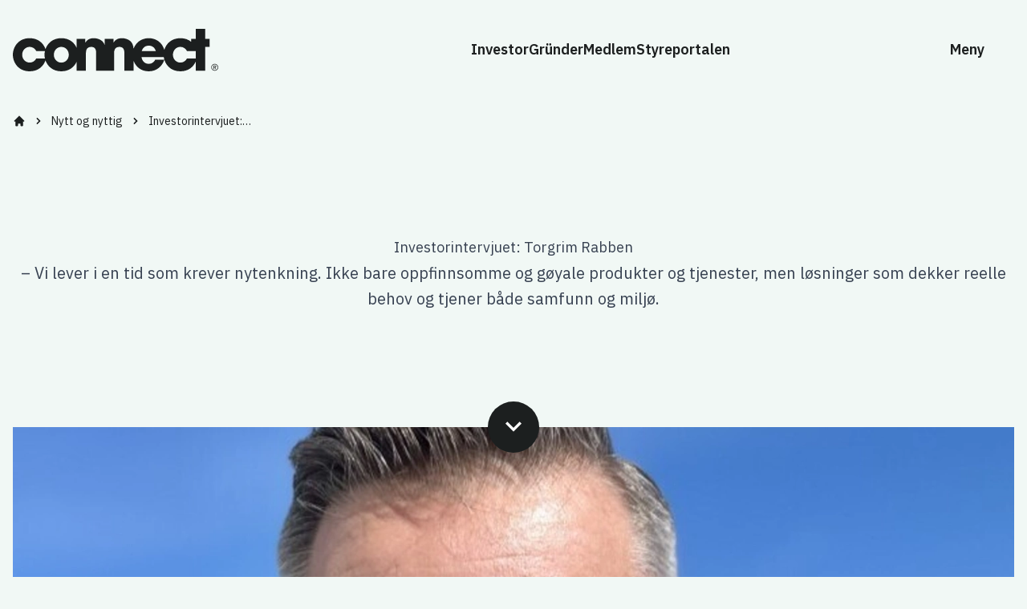

--- FILE ---
content_type: text/html; charset=UTF-8
request_url: https://connectvest.no/blogg/investorintervjuet-torgrim-rabben
body_size: 14000
content:
<!DOCTYPE html>
<html lang="no" class="scroll-smooth">
	<head>
		<meta charset="utf-8">
		<meta name="viewport" content="width=device-width, initial-scale=1">
		<link rel="icon" href="/favicon.svg?v=10" type="image/svg+xml">
		<link rel="preconnect" href="https://fonts.googleapis.com">
		<link rel="preconnect" href="https://fonts.gstatic.com" crossorigin>
		<link href="https://fonts.googleapis.com/css2?family=IBM+Plex+Sans:ital,wght@0,200;0,400;0,600;1,400&display=swap" rel="stylesheet">
				<link rel="stylesheet" href="/css/style.min.css?v=720140f8936ffb137d5f0e2cdcf7096f5a37a106">
			<title>Investorintervjuet: Torgrim Rabben | Connect Vest</title>
<script>
            if ((navigator.doNotTrack != "1" && 1) || !1) {
                window.addEventListener("load", function(){
                    window.cookieconsent.initialise({
                        "palette": {
                            "popup": {
                                "background": "#000000",
                                "text": "#ffffff",
                                "link": "#ffffff"
                            },
                            "button": {
                                "background":  "block" === "wire" ? "transparent" :  "#f1d600",
                                "text": "block" === "wire" ? "#f1d600" : "#000000",
                                "border":  "block" === "wire" ? "#f1d600" : undefined
                            },
                            "highlight": {
                                "background":  "block" === "wire" ? "transparent" :  "#f8e71c",
                                "text": "block" === "wire" ? "#f8e71c" : "#000000",
                                "border":  "block" === "wire" ? "#f8e71c" : undefined
                            }
                        },
                        "position": "bottom" === "toppush" ? "top" : "bottom",
                        "static": "bottom" === "toppush",
                        "theme": "block",
                        "type": "opt-in",
                        "content": {
                            "message": "Vi bruker cookies! Ved å trykke Tillat samtykker du til at vi kan lagre informasjonskapsler (cookies) for å samle inn anonym statistikk. Dette hjelper oss med å forstå hvordan nettsiden blir brukt, slik at vi kan gjøre den bedre.&nbsp;",
                            "dismiss": "OK",
                            "link": "Les mer",
                            "href": "/personvern-og-cookies",
                            "allow":"Tillat",
                            "deny":"Avvis",
                            "target":"_blank"
                        },
                        "revokable":1 === 1 ? true : false,
                        "dismissOnScroll":0 > 0 ? 0 : false,
                        "dismissOnTimeout":0 > 0 ? (0 * 1000) : false,
                        "cookie": {
                            "expiryDays":365 !== 0 ? 365 : 365,
                            "secure":0 === 1 ? true : false
                        },
                        onInitialise: function (status) {
                            var type = this.options.type;
                            var didConsent = this.hasConsented();
                            if (type == "opt-in" && didConsent) {
                                // enable cookies
                                if (typeof optInCookiesConsented === "function") {
                                    optInCookiesConsented();
                                    console.log("Opt in cookies consented");
                                } else {
                                    console.log("Opt in function not defined!");
                                }
                            }
                            if (type == "opt-out" && !didConsent) {
                                // disable cookies
                                if (typeof optOutCookiesNotConsented === "function") {
                                    optOutCookiesNotConsented();
                                    console.log("Opt out cookies not consented");
                                } else {
                                    console.log("Opt out function not defined!");
                                }
                            }
                        },
                        onStatusChange: function(status, chosenBefore) {
                            var type = this.options.type;
                            var didConsent = this.hasConsented();
                            if (type == "opt-in" && didConsent) {
                                // enable cookies
                                if (typeof optInCookiesConsented === "function") {
                                    optInCookiesConsented();
                                    console.log("Opt in cookies consented");
                                } else {
                                    console.log("Opt in function not defined!");
                                }
                            }
                            if (type == "opt-out" && !didConsent) {
                                // disable cookies
                                if (typeof optOutCookiesNotConsented === "function") {
                                    optOutCookiesNotConsented();
                                    console.log("Opt out cookies not consented");
                                } else {
                                    console.log("Opt out function not defined!");
                                }
                            }
                        },
                        onRevokeChoice: function() {
                            var type = this.options.type;
                            if (type == "opt-in") {
                                // disable cookies
                                if (typeof optInCookiesRevoked === "function") {
                                    optInCookiesRevoked();
                                    console.log("Opt in cookies revoked");
                                } else {
                                    console.log("Opt in revoked function not defined!");
                                }
                            }
                            if (type == "opt-out") {
                                // enable cookies
                                if (typeof optOutCookiesRevoked === "function") {
                                    optOutCookiesRevoked();
                                    console.log("Opt out cookies revoked");
                                } else {
                                    console.log("Opt out revoked function not defined!");
                                }
                            }
                        }
                    });
                });
            } else if (1) {
                // disable cookies
                if (typeof optOutCookiesNotConsented === "function") {
                    optOutCookiesNotConsented();
                    console.log("Opt out cookies not consented");
                } else {
                    console.log("Opt out function not defined!");
                }
            }
        </script><meta name="generator" content="SEOmatic">
<meta name="keywords" content="business, lære, connect, network, angel, ønsker, mest, andre, hvordan, løsninger, sammen, miljøet, tidligfaseinvestorer, være, presenterer">
<meta name="description" content="– Vi lever i en tid som krever nytenkning. Ikke bare oppfinnsomme og gøyale produkter og tjenester, men løsninger som dekker reelle behov og tjener både…">
<meta name="referrer" content="no-referrer-when-downgrade">
<meta name="robots" content="all">
<meta content="nb_NO" property="og:locale">
<meta content="Connect Vest" property="og:site_name">
<meta content="article" property="og:type">
<meta content="https://connectvest.no/blogg/investorintervjuet-torgrim-rabben" property="og:url">
<meta content="Investorintervjuet: Torgrim Rabben | Connect Vest" property="og:title">
<meta content="– Vi lever i en tid som krever nytenkning. Ikke bare oppfinnsomme og gøyale produkter og tjenester, men løsninger som dekker reelle behov og tjener både…" property="og:description">
<meta content="https://connectvest-no.transforms.svdcdn.com/production/bilder/Personer-portrettfoto/torgrim-rabben-connect.jpeg?w=1200&amp;h=630&amp;q=82&amp;auto=format&amp;fit=crop&amp;dm=1743751851&amp;s=a77e3e169b1d1f8969757832448bca2b" property="og:image">
<meta content="1200" property="og:image:width">
<meta content="630" property="og:image:height">
<meta content="Torgrim rabben connect" property="og:image:alt">
<meta content="https://www.instagram.com/connectvest.no" property="og:see_also">
<meta content="https://www.linkedin.com/company/connect-vest/" property="og:see_also">
<meta name="twitter:card" content="summary_large_image">
<meta name="twitter:creator" content="@">
<meta name="twitter:title" content="Investorintervjuet: Torgrim Rabben">
<meta name="twitter:description" content="– Vi lever i en tid som krever nytenkning. Ikke bare oppfinnsomme og gøyale produkter og tjenester, men løsninger som dekker reelle behov og tjener både…">
<meta name="twitter:image" content="https://connectvest-no.transforms.svdcdn.com/production/bilder/Personer-portrettfoto/torgrim-rabben-connect.jpeg?w=800&amp;h=418&amp;q=82&amp;auto=format&amp;fit=crop&amp;dm=1743751851&amp;s=e2b83653d5a6f2e1df8dd2564ec18eaa">
<meta name="twitter:image:width" content="800">
<meta name="twitter:image:height" content="418">
<meta name="twitter:image:alt" content="Torgrim rabben connect">
<link href="https://connectvest.no/blogg/investorintervjuet-torgrim-rabben" rel="canonical">
<link href="https://connectvest.no/" rel="home">
<link type="text/plain" href="https://connectvest.no/humans.txt" rel="author">
<link href="https://cdn.jsdelivr.net/npm/swiper@8/swiper-bundle.min.css" rel="stylesheet">
<link href="https://connectvest.no/cpresources/c6d6d4ac/css/cookieconsent.min.css?v=1768488639" rel="stylesheet">
<style>:root { --swiper-theme-color: #1C1F1F; }
.swiper-horizontal>.swiper-pagination-bullets, 
.swiper-pagination-bullets.swiper-pagination-horizontal, 
.swiper-pagination-custom, 
.swiper-pagination-fraction {bottom: 5rem;}
</style></head>
	<body class="overflow-x-hidden bg-greenBg " id="top"> 		<header class="bg-greenBg py-small">

	<div class="container mx-auto flex flex-row justify-between items-center lg:py-4">

		<a class="text-dark" href="/">
			<svg class="w-32 lg:w-64" viewBox="0 0 258 53" xmlns="http://www.w3.org/2000/svg"><path fill="currentColor" d="M241.602 0h-11.721v12.426h-5.789v3.796c-3.373-2.768-7.89-4.578-13.618-4.578-11.273 0-17.895 6.965-20.185 14.59-1.808-6.18-6.407-11.915-13.941-13.833a21.25 21.25 0 0 0-5.655-.757c-1.654 0-3.243.201-4.754.565-7.413 1.573-12.12 6.76-14.269 12.592-.503-5.667-2.558-8.212-4.402-9.797-2.119-1.822-6.284-3.365-10.026-3.365-6.99 0-9.461 3.576-10.662 5.467h-.141v-4.68h-10.944v8.24c-.891-2.904-2.317-4.53-3.636-5.663-2.118-1.822-6.284-3.365-10.026-3.365-6.99 0-9.462 3.575-10.662 5.467h-.141v-4.68H80.086v11.138c-2.93-6.507-9.259-11.92-19.198-11.92-10.805 0-17.347 6.398-19.888 13.644-2.54-7.245-9.077-13.644-19.883-13.644C6.85 11.644 0 22.788 0 32.321c0 9.532 6.85 20.675 21.112 20.675 10.806 0 17.341-6.398 19.882-13.645 2.54 7.247 9.082 13.645 19.888 13.645 9.939 0 16.268-5.414 19.198-11.92v11.227H91.8v-21.6c0-2.383 0-8.204 6.708-8.204 6.143 0 6.143 5.4 6.143 8.133v21.671h22.559v-21.6c0-2.383 0-8.204 6.707-8.204 6.143 0 6.143 5.4 6.143 8.133v21.671h11.721V40.137c2.648 6.894 8.886 12.862 18.951 12.862 10.066 0 16.893-6.551 19.315-13.833l.235-.7h-11.45a6.19 6.19 0 0 1-.697 1.29c-1.329 1.876-3.632 3.915-7.378 3.915-6.026 0-8.34-4.764-8.83-7.06 0 0-.097-.424-.151-.862-.03-.243-.022-.394-.022-.394h27.847c1.289 8.711 8.098 17.641 20.868 17.641 10.189 0 16.58-5.692 19.408-12.415v11.722h11.721V22.5h5.648V12.426h-5.648V0h.004zM29.437 36.918c-1.586 3.168-4.759 5.2-8.321 5.2-5.084 0-9.391-4.134-9.391-9.812 0-5.677 4.307-9.813 9.39-9.813 3.609 0 6.817 2.09 8.381 5.33h10.79c-.331 1.507-.516 3.021-.516 4.498 0 1.477.192 3.057.538 4.597h-10.87zm31.445 5.215c-5.084 0-9.391-4.135-9.391-9.812s4.307-9.813 9.39-9.813c5.084 0 9.392 4.134 9.392 9.813 0 5.678-4.308 9.812-9.391 9.812zm101.049-14.31c.49-2.295 2.802-6.867 8.83-6.867 6.027 0 8.339 4.57 8.83 6.867h-17.66zm56.867 9.094c-1.586 3.167-4.76 5.2-8.322 5.2-5.083 0-9.391-4.135-9.391-9.812s4.308-9.813 9.391-9.813c3.608 0 6.817 2.09 8.381 5.33h11.022v9.095h-11.083.002zM256.723 44.938c-.847-.84-1.873-1.266-3.077-1.266-1.205 0-2.218.426-3.065 1.266-.847.84-1.265 1.859-1.265 3.055 0 1.196.418 2.203 1.265 3.042.847.84 1.872 1.255 3.065 1.255 1.192 0 2.23-.415 3.077-1.255.847-.84 1.277-1.846 1.277-3.042 0-1.196-.43-2.214-1.277-3.055zm-.501 5.613c-.704.698-1.551 1.054-2.565 1.054-1.015 0-1.873-.356-2.576-1.054-.704-.71-1.051-1.563-1.051-2.57a3.47 3.47 0 0 1 1.062-2.556c.703-.71 1.562-1.066 2.565-1.066 1.002 0 1.86.355 2.565 1.066a3.474 3.474 0 0 1 1.061 2.557c0 1.006-.358 1.859-1.061 2.57z"/><path fill="currentColor" d="M255.47 46.964c0-.77-.572-1.338-1.527-1.338h-1.932v4.713h.715V48.29h.788l1.17 2.049h.811l-1.182-2.084c.668-.143 1.157-.628 1.157-1.29zm-2.744.723v-1.433h1.11c.62 0 .93.237.93.722 0 .486-.31.71-.93.71h-1.11z"/></svg>
		</a>

		<ul class="hidden sm:flex sm:flex-row sm:gap-4 font-semibold lg:text-lg 2xl:text-xl xl:relative xl:left-5">
			<li><a class="text-dark hover:underline" href="/investor">Investor</a></li>
			<li><a class="text-dark hover:underline" href="/grunder">Gründer</a></li>
			<li><a class="text-dark hover:underline" href="/medlem">Medlem</a></li>
			<li><a class="text-dark hover:underline" href="/styreportalen">Styreportalen</a></li>
		</ul>

		<button type="button" name="button" class="nav_open text-dark flex flex-row" onclick="openMenu();return false;" id="nav_btn" title="Åpne/Lukke meny">
			<span class="font-semibold text-dark hover:underline">Meny</span>
			<svg xmlns="http://www.w3.org/2000/svg" viewBox="0 0 24 24"><path fill="currentColor" d="M3,6H21V8H3V6M3,11H21V13H3V11M3,16H21V18H3V16Z" /></svg>
		</button>


			<nav id="nav_menu" class="absolute min-h-screen w-full left-0 top-0 z-50 bg-pink hidden">
			<div class="grid grid-cols-1 lg:grid-cols-2 min-h-screen">

				<div class="bg-greenDark relative lg:order-last grid content-center justify-center pb-16 pt-20 lg:py-0">

					<button type="button" name="button" class="absolute top-5 right-4 lg:right-6 nav_close text-white" onclick="closeMenu();return false;" id="nav_btn" title="Åpne/Lukke meny">
						<span class="font-semibold text-white hover:underline pl-1">Lukk</span>
						<svg xmlns="http://www.w3.org/2000/svg" viewBox="0 0 24 24"><path fill="currentColor" d="M19,6.41L17.59,5L12,10.59L6.41,5L5,6.41L10.59,12L5,17.59L6.41,19L12,13.41L17.59,19L19,17.59L13.41,12L19,6.41Z" /></svg>
					</button>


					<ul class="w-64 lg:w-fit font-medium text-2xl lg:text-4xl">
						<li class="leading-loose"><a class="text-white hover:underline" href="/arrangement">Arrangementer</a></li>
						<li class="leading-loose"><a class="text-white hover:underline" href="/suksesshistorier">Suksesshistorier</a></li>
						<li class="leading-loose"><a class="text-white hover:underline" href="/blogg">Nytt og nyttig</a></li>
						<li class="leading-loose"><a class="text-white hover:underline" href="/om-oss">Om oss</a></li>
						<li class="leading-loose"><a class="text-white hover:underline" href="/kontakt">Kontakt</a></li>
						<li class="leading-loose"><a class="text-white hover:underline" href="/samarbeidspartnere">Samarbeidspartnere</a></li>
						<li class="leading-loose"><a class="text-white hover:underline" href="/styreportalen">Styreportalen</a></li>
					</ul>
				</div>

				<div class="bg-greenLight grid grid-cols-1 lg:grid-cols-2 content-center gap-x-2 lg:px-2 gap-y-8 py-16 lg:py-0">
					<ul class="w-72 lg:min-w-fit mx-auto">
						<li class="leading-loose text-3xl lg:text-4xl font-medium pb-3 text-dark"><a class="hover:underline" href="/investor">Investor</a></li>
						<li class="leading-loose text-2xl"><a class="text-dark hover:underline" href="/investor">Om Connect BAN</a></li>
						<li class="leading-loose text-2xl"><a class="text-dark hover:underline" href="/investor/portfolio#list">Vår portefølje</a></li>
					</ul>
					<ul class="w-72 lg:min-w-fit mx-auto">
						<li class="leading-loose text-3xl lg:text-4xl font-medium pb-3 text-dark"><a class="hover:underline" href="/grunder">Gründer</a></li>
						<li class="leading-loose text-2xl"><a class="text-dark hover:underline" href="/grunder">Om våre tjenester</a></li>
						<li class="leading-loose text-2xl"><a class="text-dark hover:underline" href="/investor/portfolio#list">Våre gründere</a></li>
					</ul>
					<ul class="w-72 lg:min-w-fit mx-auto">
						<li class="leading-loose text-3xl lg:text-4xl font-medium pb-3 text-dark"><a class="hover:underline" href="/medlem">Medlem</a></li>
						<li class="leading-loose text-2xl"><a class="text-dark hover:underline" href="/medlem">Hvorfor bli medlem?</a></li>
						<li class="leading-loose text-2xl"><a class="text-dark hover:underline" href="/medlem">Våre medlemmer</a></li>
						<li class="leading-loose text-2xl"><a class="text-dark hover:underline" href="/medlem/bli-medlem">Bli medlem</a></li>
					</ul>
					<ul class="w-72 lg:min-w-fit mx-auto">
						<li class="leading-loose text-3xl lg:text-4xl font-medium pb-3 text-dark"><a class="hover:underline" href="/grunder">Tjenester</a></li>
						<li class="leading-loose text-2xl"><a class="text-dark hover:underline" href="/kapitalsimulator">Connect Kapitalsimulator</a></li>
						<li class="leading-loose text-2xl"><a class="text-dark hover:underline" href="/springbrett">Connect Springbrett</a></li>
						<li class="leading-loose text-2xl"><a class="text-dark hover:underline" href="/investorpitch">Investorpitch</a></li>
						<li class="leading-loose text-2xl"><a class="text-dark hover:underline" href="/mentor">Mentor</a></li>
					</ul>
				</div>

			</div>
		</nav>
		

	</div>
</header>

	<main class="grid grid-cols-1">
		<div class="container p-4 mx-auto">
	
<nav class="flex" aria-label="Breadcrumb">
	<ol role="list" class="flex items-center space-x-2 mb-5 whitespace-nowrap w-full overflow-hidden">
									<li>
					<div>
						<a href="https://connectvest.no/" class="text-dark hover:underline">
							<svg class="flex-shrink-0 h-4 w-4" xmlns="http://www.w3.org/2000/svg" viewbox="0 0 20 20" fill="currentColor" aria-hidden="true">
								<path d="M10.707 2.293a1 1 0 00-1.414 0l-7 7a1 1 0 001.414 1.414L4 10.414V17a1 1 0 001 1h2a1 1 0 001-1v-2a1 1 0 011-1h2a1 1 0 011 1v2a1 1 0 001 1h2a1 1 0 001-1v-6.586l.293.293a1 1 0 001.414-1.414l-7-7z"/>
							</svg>
							<span class="sr-only">Vi hjelper gründere å erobre verden med rask og smart kapital</span>
						</a>
					</div>
				</li>
												<li>
					<div class="flex items-center">
						<svg class="flex-shrink-0 h-4 w-4 text-dark" xmlns="http://www.w3.org/2000/svg" viewbox="0 0 20 20" fill="currentColor" aria-hidden="true">
							<path fill-rule="evenodd" d="M7.293 14.707a1 1 0 010-1.414L10.586 10 7.293 6.707a1 1 0 011.414-1.414l4 4a1 1 0 010 1.414l-4 4a1 1 0 01-1.414 0z" clip-rule="evenodd"/>
						</svg>
						<a href="https://connectvest.no/blogg" class="hover:underline ml-2 text-sm text-dark" title="Nytt og nyttig">
																													Nytt og nyttig
						</a>
					</div>
				</li>
												<li>
					<div class="flex items-center">
						<svg class="flex-shrink-0 h-4 w-4 text-dark" xmlns="http://www.w3.org/2000/svg" viewbox="0 0 20 20" fill="currentColor" aria-hidden="true">
							<path fill-rule="evenodd" d="M7.293 14.707a1 1 0 010-1.414L10.586 10 7.293 6.707a1 1 0 011.414-1.414l4 4a1 1 0 010 1.414l-4 4a1 1 0 01-1.414 0z" clip-rule="evenodd"/>
						</svg>
						<a href="https://connectvest.no/blogg/investorintervjuet-torgrim-rabben" class="hover:underline ml-2 text-sm text-dark" title="Investorintervjuet: Torgrim Rabben">
																													Investorintervjuet:…
						</a>
					</div>
				</li>
						</ol>
</nav>
	<header class="prose lg:prose-lg max-w-none lg:text-center pb-4 lg:py-28">
		<h1>Investorintervjuet: Torgrim Rabben</h1>
		<div class="rich-text max-w-none">
			<p>– Vi lever i en tid som krever nytenkning. Ikke bare oppfinnsomme og gøyale produkter og tjenester, men løsninger som dekker reelle behov og tjener både samfunn og miljø.</p>
		</div>
	</header>

	<p class="hidden lg:flex justify-center -mb-8 relative z-20">
		<a class="w-16 h-16 flex items-center justify-center bg-dark text-white rounded-full" href="#innhold" title="Hopp til innhold">
			<span class="sr-only">Hopp til artikkel innhold</span>
      <svg class="w-10 h-10 text-dark" width="24px" height="24px" xmlns="http://www.w3.org/2000/svg" viewBox="0 -960 960 960" fill="#fff"><path d="M480-344 240-584l56-56 184 184 184-184 56 56-240 240Z"/></svg>
		</a>
	</p>


	<figure class="-mx-4 sm:mx-0 -mb-4 lg:mb-0">
		<img class="object-cover aspect-[4/3] md:aspect-[16/9] relative z-10 w-full" src="https://connectvest-no.transforms.svdcdn.com/production/bilder/Personer-portrettfoto/torgrim-rabben-connect.jpeg?w=1504&amp;h=846&amp;q=95&amp;fm=webp&amp;fit=crop&amp;dm=1743751851&amp;s=efe133bb27cb4899a2c5ebecfcc98d0f" srcset="https://connectvest-no.transforms.svdcdn.com/production/bilder/Personer-portrettfoto/torgrim-rabben-connect.jpeg?w=2256&amp;h=1269&amp;q=95&amp;fm=webp&amp;fit=crop&amp;dm=1743751851&amp;s=3442251dfe5af8bec36a842371ac3155 1.5x, https://connectvest-no.transforms.svdcdn.com/production/bilder/Personer-portrettfoto/torgrim-rabben-connect.jpeg?w=3008&amp;h=1692&amp;q=95&amp;fm=webp&amp;fit=crop&amp;dm=1743751851&amp;s=6aaa90322c7a9ac7427108a1c2548e99 2x" width="1504" height="846" loading="lazy">
	</figure>
</div>
						<div class="container p-4 mx-auto" id="innhold">
				<div class="rich-text mx-auto">
					<p><em>Torgrim Rabben er en av 80 tidligfaseinvestorer i Connect Business Angel Network (Connect BAN). I denne serien presenterer vi spennende investorprofiler som er villige til å ta høy risiko for å bidra til det nye næringslivet på Vestlandet.</em></p>
<h3><b>T</b>orgrim Rabben</h3>
<p>Utdannet automasjonsingeniør og påbygning økonomi for ingeniører. Har jobbet i ulike roller i Siemens, Equinor (den gang Statoil) og nå Siemens Energy.<br /></p>
				</div>
			</div>

						<div class="container p-4 mx-auto" >
				<div class="rich-text mx-auto">
					<h3>Hvorfor begynte du som tidligfaseinvestor?</h3>
<p>Vi lever i en tid som krever nytenkning. Ikke bare oppfinnsomme og gøyale produkter og tjenester, men løsninger som dekker reelle behov og tjener både samfunn og miljø. Som tidligfaseinvestor får jeg mulighet til å se morgendagens løsninger ta form og vinne frem. Drømmen er selvsagt å kunne følge noen fra startup til suksess.</p>
<h3>Hva ser du etter når du skal investere i en startup?</h3>
<p>Jeg er opptatt av samfunnsnyttige og miljøbevisste løsninger og jeg er overbevist om at det er i dette segmentet man vil finne de fremtidige vinnerne. Mulighetene er mange og markedet er stort. Sirkulærøkonomi er noe som ligger mitt hjerte nært. Løsninger innen energi-økonomisering og/eller energiproduksjon er en god nummer to. En case med elementer av dette, i et lovende marked, drevet frem av et engasjert og målbevisst team med både gjennomføringsevne og -vilje – det trigger min interesse.</p>
<h3>Hva har du lært av tidligfaseinvesteringene dine så langt?</h3>
<p>Min medinvestor Geir Steve Sørensen og jeg er ferske som tidligfaseinvestorer. Inntil nå har vi holdt oss til det som finnes på børs. Nå ønsker vi å lære mest mulig av alle de flinke menneskene i nettverket. Foreløpig har vi satt penger i Grasp og vi håper å kunne følge Keelspot til suksess. Tålmodighet er vel første læresetning.</p>
<h3>Hvordan bidrar du inn i casene du investerer i?</h3>
<p>Vi har et ønske om å en gang prøve oss som gründere med egne ideer. Foreløpig blir det «the next best thing» – å hjelpe andre til å lykkes med det man har til rådighet av kapital og kompetanse. Vi har begge ingeniørbakgrunn. Å finne de rette tekniske løsningene som gir merverdi for kunden kan være utfordrende. Vi stiller gjerne som sparringspartnere når det gjelder diskusjoner rundt tekniske løsninger og kommer gjerne med innspill for økt kundenytte.</p>
<h3>Hvorfor valgte du å bli medlem i Connect BAN?</h3>
<p>Jeg ønsker å lære mest mulig om gründervirksomhet – hvordan man arbeider frem og presenterer en case. Jeg vil også lære hvordan andre investorer tenker og hva de vektlegger når de velger ut sine favoritter. Denne dynamikken er spennende og interessant. Jeg ønsker å bygge nettverk, delta i diskusjoner, case-evalueringer og bidra med idéer og innspill med min kompetanse der jeg kan. Connect BAN sammen med Connect Vest tilbyr et veldig spennende miljø med mange flinke mennesker. Det er utrolig inspirerende å være en del av miljøet og lære av de mer erfarne investorene.</p>

<h2>Connect Business Angel Network – noe for deg?</h2>
<ul><li>Er du nysgjerrig på å investere i start-ups?</li><li>Ønsker du å lære av andre engleinvestorer?</li><li>Synes du det er skummelt å investere på egen hånd og vil være del av et større nettverk av engleinvestorer?<a href="https://connectvest.no/investor-3/connect-ban-vestland/" target="_blank" rel="noreferrer noopener" class="text-dark underline"><strong>Da kan et medlemskap i Connect Business Angel Network være noe for deg.</strong></a></li></ul>
<p><em>(Denne saken ble først publisert på våre gamle nettsider i september 2022)<br><a href="https://old.connectvest.no/investorintervjuet-christer-vikebo/" class="text-dark underline"></a></em><br></p>
				</div>
			</div>

				<div class="h-28"></div>
	</main>
	<section class="container xl:max-w-7xl px-4 xl:px-0 mx-auto mb-10 lg:mb-28">
		<h2 class="text-4xl lg:text-5xl mb-10 lg:text-center">Mer fra nytt og nyttig</h2>
				<ul class="grid grid-cols-2 lg:grid-cols-3 gap-x-4 gap-y-8 xl:gap-14">
			<li class="relative pb-12">
			<a class="block group" href="https://connectvest.no/blogg/connect-vest-nytt-og-fremoverlent-styre">
				<figure class="mb-7 overflow-hidden">
										<img class="w-full transition duration-300 ease-out hover:scale-110" src="https://connectvest-no.transforms.svdcdn.com/production/bilder/Connect-styret-2025.jpg?w=372&amp;h=409&amp;fm=webp&amp;auto=compress&amp;fit=crop&amp;crop=focalpoint&amp;fp-x=0.4908&amp;fp-y=0.4352&amp;dm=1754314092&amp;s=639b7931c6aebc7e17f98494032ce979" srcset="https://connectvest-no.transforms.svdcdn.com/production/bilder/Connect-styret-2025.jpg?w=558&amp;h=614&amp;fm=webp&amp;auto=compress&amp;fit=crop&amp;crop=focalpoint&amp;fp-x=0.4908&amp;fp-y=0.4352&amp;dm=1754314092&amp;s=09b43df72348e33a689eea8537d93ea4 1.5x, https://connectvest-no.transforms.svdcdn.com/production/bilder/Connect-styret-2025.jpg?w=744&amp;h=818&amp;fm=webp&amp;auto=compress&amp;fit=crop&amp;crop=focalpoint&amp;fp-x=0.4908&amp;fp-y=0.4352&amp;dm=1754314092&amp;s=bdb5a111fab34a47f07fa669f3e2ce32 2x, https://connectvest-no.transforms.svdcdn.com/production/bilder/Connect-styret-2025.jpg?w=1116&amp;h=1227&amp;fm=webp&amp;auto=compress&amp;fit=crop&amp;crop=focalpoint&amp;fp-x=0.4908&amp;fp-y=0.4352&amp;dm=1754314092&amp;s=e8e92f28f2cdc81659a3ee69e33c8d86 3x" width="372" height="409" alt loading="lazy">
				</figure>
				<div class="block mb-7">
					<h3 class="text-xl md:text-2xl xl:text-3xl mb-5 group-hover:underline">Connect møter høsten med et nytt og fremoverlent styre</h3>
					<div class="hidden lg:block">
					<p>Connect Vest tar sats inn i en aktiv høst med et nytt styre bestående av erfarne og engasjerte representanter. Med en god kombinasjon av kontinuitet og nye perspektiver er styret godt rustet til å støtte gründere og styrke innovasjonsmiljøet i regionen.</p>
					</div>
				</div>
				<p class="hidden lg:block absolute bottom-0 left-0 sc">
					<span class="btn bg-dark text-white group-hover:underline">Les mer</span>
				</p>
			</a>
		</li>
			<li class="relative pb-12">
			<a class="block group" href="https://connectvest.no/blogg/investorintervjuet-katrine-villumsen">
				<figure class="mb-7 overflow-hidden">
										<img class="w-full transition duration-300 ease-out hover:scale-110" src="https://connectvest-no.transforms.svdcdn.com/production/bilder/IMG_5507.jpeg?w=372&amp;h=409&amp;fm=webp&amp;auto=compress&amp;fit=crop&amp;dm=1750943877&amp;s=0bfd051b6e6b1b90ed798d240d56df5c" srcset="https://connectvest-no.transforms.svdcdn.com/production/bilder/IMG_5507.jpeg?w=558&amp;h=614&amp;fm=webp&amp;auto=compress&amp;fit=crop&amp;dm=1750943877&amp;s=aa6e73e376fdf5aabf5cd054fd7acf22 1.5x, https://connectvest-no.transforms.svdcdn.com/production/bilder/IMG_5507.jpeg?w=744&amp;h=818&amp;fm=webp&amp;auto=compress&amp;fit=crop&amp;dm=1750943877&amp;s=893e4a56608b519fcbf601fe313d3e3d 2x, https://connectvest-no.transforms.svdcdn.com/production/bilder/IMG_5507.jpeg?w=1116&amp;h=1227&amp;fm=webp&amp;auto=compress&amp;fit=crop&amp;dm=1750943877&amp;s=348f6629c6bd1dd7b0d30100862891cf 3x" width="372" height="409" loading="lazy">
				</figure>
				<div class="block mb-7">
					<h3 class="text-xl md:text-2xl xl:text-3xl mb-5 group-hover:underline">Investorintervjuet: Katrine Villumsen</h3>
					<div class="hidden lg:block">
					<p>Katrine Villumsen vil investere for å endre normene og jobbe aktivt for en mer inkluderende og rettferdig gründerverden. Gjennom Connect sitt nettverk håper hun å inspirere flere kvinner til å gjøre det samme. Selv har hun satt seg et tydelig og ambisiøst mål - Katrine skal kun investere i kvinnelige gründere.</p>
					</div>
				</div>
				<p class="hidden lg:block absolute bottom-0 left-0 sc">
					<span class="btn bg-dark text-white group-hover:underline">Les mer</span>
				</p>
			</a>
		</li>
			<li class="relative pb-12">
			<a class="block group" href="https://connectvest.no/blogg/investorintervjuet-ole-bjørn-gjerde">
				<figure class="mb-7 overflow-hidden">
										<img class="w-full transition duration-300 ease-out hover:scale-110" src="https://connectvest-no.transforms.svdcdn.com/production/bilder/Personer-portrettfoto/Ole-Bj%C3%B8rn-Gjerde.png?w=372&amp;h=409&amp;fm=webp&amp;auto=compress&amp;fit=crop&amp;crop=focalpoint&amp;fp-x=0.4897&amp;fp-y=0.3951&amp;dm=1744278149&amp;s=b3501e23e89111a609d2200ec044a87e" srcset="https://connectvest-no.transforms.svdcdn.com/production/bilder/Personer-portrettfoto/Ole-Bj%C3%B8rn-Gjerde.png?w=558&amp;h=614&amp;fm=webp&amp;auto=compress&amp;fit=crop&amp;crop=focalpoint&amp;fp-x=0.4897&amp;fp-y=0.3951&amp;dm=1744278149&amp;s=c1b2b61284df0b1fa870b789cb44e07f 1.5x, https://connectvest-no.transforms.svdcdn.com/production/bilder/Personer-portrettfoto/Ole-Bj%C3%B8rn-Gjerde.png?w=744&amp;h=818&amp;fm=webp&amp;auto=compress&amp;fit=crop&amp;crop=focalpoint&amp;fp-x=0.4897&amp;fp-y=0.3951&amp;dm=1744278149&amp;s=eb53bb891c37d28e91f89d1c994d7d17 2x, https://connectvest-no.transforms.svdcdn.com/production/bilder/Personer-portrettfoto/Ole-Bj%C3%B8rn-Gjerde.png?w=1116&amp;h=1227&amp;fm=webp&amp;auto=compress&amp;fit=crop&amp;crop=focalpoint&amp;fp-x=0.4897&amp;fp-y=0.3951&amp;dm=1744278149&amp;s=c9168be9705fbde9ac43d490a5e51f1e 3x" width="372" height="409" alt loading="lazy">
				</figure>
				<div class="block mb-7">
					<h3 class="text-xl md:text-2xl xl:text-3xl mb-5 group-hover:underline">Investorintervjuet: Ole-Bjørn Gjerde</h3>
					<div class="hidden lg:block">
					<p>For Ole-Bjørn handler investeringer først og fremst om de riktige menneskene - de som klarer å få ballen i mål. I dette intervjuet deler han sine refleksjoner rundt hva som driver han som investor og viktigheten av et fond. </p>
					</div>
				</div>
				<p class="hidden lg:block absolute bottom-0 left-0 sc">
					<span class="btn bg-dark text-white group-hover:underline">Les mer</span>
				</p>
			</a>
		</li>
			<li class="relative pb-12">
			<a class="block group" href="https://connectvest.no/blogg/spennende-connect-høst-med-nytt-styre-2">
				<figure class="mb-7 overflow-hidden">
										<img class="w-full transition duration-300 ease-out hover:scale-110" src="https://connectvest-no.transforms.svdcdn.com/production/bilder/Personer-portrettfoto/espen.jpg?w=372&amp;h=409&amp;fm=webp&amp;auto=compress&amp;fit=crop&amp;crop=focalpoint&amp;fp-x=0.486&amp;fp-y=0.2886&amp;dm=1743751746&amp;s=bc4a58e01f38e754b230854ecaa92def" srcset="https://connectvest-no.transforms.svdcdn.com/production/bilder/Personer-portrettfoto/espen.jpg?w=558&amp;h=614&amp;fm=webp&amp;auto=compress&amp;fit=crop&amp;crop=focalpoint&amp;fp-x=0.486&amp;fp-y=0.2886&amp;dm=1743751746&amp;s=cb9e5605fdbde1aa17fc9611aca82c07 1.5x, https://connectvest-no.transforms.svdcdn.com/production/bilder/Personer-portrettfoto/espen.jpg?w=744&amp;h=818&amp;fm=webp&amp;auto=compress&amp;fit=crop&amp;crop=focalpoint&amp;fp-x=0.486&amp;fp-y=0.2886&amp;dm=1743751746&amp;s=3b350d770a89946b25bf5bc450cec1f6 2x, https://connectvest-no.transforms.svdcdn.com/production/bilder/Personer-portrettfoto/espen.jpg?w=1116&amp;h=1227&amp;fm=webp&amp;auto=compress&amp;fit=crop&amp;crop=focalpoint&amp;fp-x=0.486&amp;fp-y=0.2886&amp;dm=1743751746&amp;s=428acf2d68d49f5e1bf45c76c2c0cffa 3x" width="372" height="409" alt="Espen Hundsnes Grøvlen er Fund Manager i Tidligfasekapital Vestland Management AS" loading="lazy">
				</figure>
				<div class="block mb-7">
					<h3 class="text-xl md:text-2xl xl:text-3xl mb-5 group-hover:underline">Han skal lede Tidligfasefond Vestland</h3>
					<div class="hidden lg:block">
					<p>Espen Hundsnes Grøvlen går inn i rollen som Fund Manager for Tidligfasekapital Vestland Management AS. Med bakgrunn fra både investormiljø og oppstartsselskaper, tilfører han fondet verdifull erfaring og operativ kraft. Med Espen på plass får fondet fart og regionen får en kraftfull motor for å løfte flere selskaper fra Vestland til verden.</p>
					</div>
				</div>
				<p class="hidden lg:block absolute bottom-0 left-0 sc">
					<span class="btn bg-dark text-white group-hover:underline">Les mer</span>
				</p>
			</a>
		</li>
			<li class="relative pb-12">
			<a class="block group" href="https://connectvest.no/blogg/investorintervjuet-mats-meguenni">
				<figure class="mb-7 overflow-hidden">
										<img class="w-full transition duration-300 ease-out hover:scale-110" src="https://connectvest-no.transforms.svdcdn.com/production/bilder/Personer-portrettfoto/mats.jpg?w=372&amp;h=409&amp;fm=webp&amp;auto=compress&amp;fit=crop&amp;dm=1744277334&amp;s=dbde2f54c00a1a9ebcb74e752ecb3905" srcset="https://connectvest-no.transforms.svdcdn.com/production/bilder/Personer-portrettfoto/mats.jpg?w=558&amp;h=614&amp;fm=webp&amp;auto=compress&amp;fit=crop&amp;dm=1744277334&amp;s=5969e97c6c34de518c94dffda3b816ff 1.5x, https://connectvest-no.transforms.svdcdn.com/production/bilder/Personer-portrettfoto/mats.jpg?w=744&amp;h=818&amp;fm=webp&amp;auto=compress&amp;fit=crop&amp;dm=1744277334&amp;s=e48321f302de870bb9b5d408b06cf9aa 2x, https://connectvest-no.transforms.svdcdn.com/production/bilder/Personer-portrettfoto/mats.jpg?w=1116&amp;h=1227&amp;fm=webp&amp;auto=compress&amp;fit=crop&amp;dm=1744277334&amp;s=75c885b6ff8136cbcdd1f53d93d8ecdd 3x" width="372" height="409" alt loading="lazy">
				</figure>
				<div class="block mb-7">
					<h3 class="text-xl md:text-2xl xl:text-3xl mb-5 group-hover:underline">Investorintervjuet: Mats Meguenni</h3>
					<div class="hidden lg:block">
					<p>Mats har tatt et steg ut av legeyrket for å engasjere seg i gründerprosjekter. Det er lysten til å skape noe nytt og være direkte involvert i fremtidige suksesser som nå trekker legen og eiendomsinvestoren mot tidligfaseinvesteringer.<br /> </p>
					</div>
				</div>
				<p class="hidden lg:block absolute bottom-0 left-0 sc">
					<span class="btn bg-dark text-white group-hover:underline">Les mer</span>
				</p>
			</a>
		</li>
			<li class="relative pb-12">
			<a class="block group" href="https://connectvest.no/blogg/spennende-connect-høst-med-nytt-styre">
				<figure class="mb-7 overflow-hidden">
										<img class="w-full transition duration-300 ease-out hover:scale-110" src="https://connectvest-no.transforms.svdcdn.com/production/bilder/arragneme.jpeg?w=372&amp;h=409&amp;fm=webp&amp;auto=compress&amp;fit=crop&amp;dm=1714650295&amp;s=91b9367b8957de8f216f4c1ff031c696" srcset="https://connectvest-no.transforms.svdcdn.com/production/bilder/arragneme.jpeg?w=558&amp;h=614&amp;fm=webp&amp;auto=compress&amp;fit=crop&amp;dm=1714650295&amp;s=47c740e839b481f7ce0934b5fa4dbb02 1.5x, https://connectvest-no.transforms.svdcdn.com/production/bilder/arragneme.jpeg?w=744&amp;h=818&amp;fm=webp&amp;auto=compress&amp;fit=crop&amp;dm=1714650295&amp;s=b7f83da445579061563b748f4f826099 2x, https://connectvest-no.transforms.svdcdn.com/production/bilder/arragneme.jpeg?w=1116&amp;h=1227&amp;fm=webp&amp;auto=compress&amp;fit=crop&amp;dm=1714650295&amp;s=2fe32b38dccfc1e0fb361d5f1097ee88 3x" width="372" height="409" loading="lazy">
				</figure>
				<div class="block mb-7">
					<h3 class="text-xl md:text-2xl xl:text-3xl mb-5 group-hover:underline">Spennende Connect-høst med nytt styre</h3>
					<div class="hidden lg:block">
					<p>Etter noen rolige uker med sommerlading gyver vi løs på august med arrangement på Arendalsuka, flere springbrett, investorfrokost og et nytt styre.</p>
					</div>
				</div>
				<p class="hidden lg:block absolute bottom-0 left-0 sc">
					<span class="btn bg-dark text-white group-hover:underline">Les mer</span>
				</p>
			</a>
		</li>
	</ul>
		<p class="mt-20 text-right">
			<a class="text-base lg:text-2xl hover:underline" href="/blogg">Vis flere innlegg →</a>
		</p>
	</section>
		<section class="bg-white">
		

<div class="container swiper">
	<h2 class="text-4xl lg:text-5xl pt-36 pb-20 text-green font-medium text-center">Våre samarbeidspartnere</h2>
	<div class="swiper-wrapper pb-36">
					<div class="swiper-slide text-center">
				<a href="/samarbeidspartnere#1">
					<img class="inline-block" src="https://connectvest-no.files.svdcdn.com/production/partners/vestland_fylke_farge.svg?dm=1673355472" width="205" height="50" loading="lazy">
				</a>
			</div>
					<div class="swiper-slide text-center">
				<a href="/samarbeidspartnere#2">
					<img class="inline-block" src="https://connectvest-no.files.svdcdn.com/production/partners/HVL_logo_farge.svg?dm=1661930746" width="191" height="50" loading="lazy">
				</a>
			</div>
					<div class="swiper-slide text-center">
				<a href="/samarbeidspartnere#3">
					<img class="inline-block" src="https://connectvest-no.files.svdcdn.com/production/partners/dnb_logo_farge.svg?dm=1661932660" width="74" height="50" loading="lazy">
				</a>
			</div>
					<div class="swiper-slide text-center">
				<a href="/samarbeidspartnere#4">
					<img class="inline-block" src="https://connectvest-no.files.svdcdn.com/production/partners/Innovasjon_Norge-logo.svg?dm=1661932627" width="125" height="50" loading="lazy">
				</a>
			</div>
					<div class="swiper-slide text-center">
				<a href="/samarbeidspartnere#5">
					<img class="inline-block" src="https://connectvest-no.files.svdcdn.com/production/partners/pwc_farge.svg?dm=1661933459" width="66" height="50" loading="lazy">
				</a>
			</div>
					<div class="swiper-slide text-center">
				<a href="/samarbeidspartnere#6">
					<img class="inline-block" src="https://connectvest-no.transforms.svdcdn.com/production/partners/VIS_Logo2024_Red_RGB-1-1-1.png?h=50&amp;auto=compress%2Cformat&amp;fit=crop&amp;dm=1737990187&amp;s=dee744b2418c3527f4de5a8c8038b08e" width="67" height="50" loading="lazy">
				</a>
			</div>
					<div class="swiper-slide text-center">
				<a href="/samarbeidspartnere#7">
					<img class="inline-block" src="https://connectvest-no.transforms.svdcdn.com/production/partners/BK.png?h=50&amp;auto=compress%2Cformat&amp;fit=crop&amp;dm=1673355547&amp;s=a1ce4416d3fa72b2e020f96b4e06a4f7" width="50" height="50" loading="lazy">
				</a>
			</div>
			</div>
	<div class="swiper-pagination"></div>
</div>


</section>

<footer class="bg-dark text-white pt-20">

	<div class="container mx-auto lg:flex lg:flex-row lg:justify-between px-4 2xl:pl-12 2xl:pr-16">

		<div class="mb-12 lg:mb-0">
			<div class="block">
				<a class="text-white" href="/"><svg class="w-48 lg:w-64" viewBox="0 0 258 53" xmlns="http://www.w3.org/2000/svg"><path fill="currentColor" d="M241.602 0h-11.721v12.426h-5.789v3.796c-3.373-2.768-7.89-4.578-13.618-4.578-11.273 0-17.895 6.965-20.185 14.59-1.808-6.18-6.407-11.915-13.941-13.833a21.25 21.25 0 0 0-5.655-.757c-1.654 0-3.243.201-4.754.565-7.413 1.573-12.12 6.76-14.269 12.592-.503-5.667-2.558-8.212-4.402-9.797-2.119-1.822-6.284-3.365-10.026-3.365-6.99 0-9.461 3.576-10.662 5.467h-.141v-4.68h-10.944v8.24c-.891-2.904-2.317-4.53-3.636-5.663-2.118-1.822-6.284-3.365-10.026-3.365-6.99 0-9.462 3.575-10.662 5.467h-.141v-4.68H80.086v11.138c-2.93-6.507-9.259-11.92-19.198-11.92-10.805 0-17.347 6.398-19.888 13.644-2.54-7.245-9.077-13.644-19.883-13.644C6.85 11.644 0 22.788 0 32.321c0 9.532 6.85 20.675 21.112 20.675 10.806 0 17.341-6.398 19.882-13.645 2.54 7.247 9.082 13.645 19.888 13.645 9.939 0 16.268-5.414 19.198-11.92v11.227H91.8v-21.6c0-2.383 0-8.204 6.708-8.204 6.143 0 6.143 5.4 6.143 8.133v21.671h22.559v-21.6c0-2.383 0-8.204 6.707-8.204 6.143 0 6.143 5.4 6.143 8.133v21.671h11.721V40.137c2.648 6.894 8.886 12.862 18.951 12.862 10.066 0 16.893-6.551 19.315-13.833l.235-.7h-11.45a6.19 6.19 0 0 1-.697 1.29c-1.329 1.876-3.632 3.915-7.378 3.915-6.026 0-8.34-4.764-8.83-7.06 0 0-.097-.424-.151-.862-.03-.243-.022-.394-.022-.394h27.847c1.289 8.711 8.098 17.641 20.868 17.641 10.189 0 16.58-5.692 19.408-12.415v11.722h11.721V22.5h5.648V12.426h-5.648V0h.004zM29.437 36.918c-1.586 3.168-4.759 5.2-8.321 5.2-5.084 0-9.391-4.134-9.391-9.812 0-5.677 4.307-9.813 9.39-9.813 3.609 0 6.817 2.09 8.381 5.33h10.79c-.331 1.507-.516 3.021-.516 4.498 0 1.477.192 3.057.538 4.597h-10.87zm31.445 5.215c-5.084 0-9.391-4.135-9.391-9.812s4.307-9.813 9.39-9.813c5.084 0 9.392 4.134 9.392 9.813 0 5.678-4.308 9.812-9.391 9.812zm101.049-14.31c.49-2.295 2.802-6.867 8.83-6.867 6.027 0 8.339 4.57 8.83 6.867h-17.66zm56.867 9.094c-1.586 3.167-4.76 5.2-8.322 5.2-5.083 0-9.391-4.135-9.391-9.812s4.308-9.813 9.391-9.813c3.608 0 6.817 2.09 8.381 5.33h11.022v9.095h-11.083.002zM256.723 44.938c-.847-.84-1.873-1.266-3.077-1.266-1.205 0-2.218.426-3.065 1.266-.847.84-1.265 1.859-1.265 3.055 0 1.196.418 2.203 1.265 3.042.847.84 1.872 1.255 3.065 1.255 1.192 0 2.23-.415 3.077-1.255.847-.84 1.277-1.846 1.277-3.042 0-1.196-.43-2.214-1.277-3.055zm-.501 5.613c-.704.698-1.551 1.054-2.565 1.054-1.015 0-1.873-.356-2.576-1.054-.704-.71-1.051-1.563-1.051-2.57a3.47 3.47 0 0 1 1.062-2.556c.703-.71 1.562-1.066 2.565-1.066 1.002 0 1.86.355 2.565 1.066a3.474 3.474 0 0 1 1.061 2.557c0 1.006-.358 1.859-1.061 2.57z"/><path fill="currentColor" d="M255.47 46.964c0-.77-.572-1.338-1.527-1.338h-1.932v4.713h.715V48.29h.788l1.17 2.049h.811l-1.182-2.084c.668-.143 1.157-.628 1.157-1.29zm-2.744.723v-1.433h1.11c.62 0 .93.237.93.722 0 .486-.31.71-.93.71h-1.11z"/></svg></a>
			</div>
			<p class="flex flex-row mt-7 lg:mt-12">
				<a class="bg-white text-dark px-8 py-3 hover:underline" href="/medlem/bli-medlem">Bli medlem</a>
			</p>
		</div>

		<div class="mb-12 lg:mb-0">
			<h2 class="font-medium text-2xl mb-4">Besøksadresse</h2>
			<address class="leading-loose not-italic">
				<span class="sr-only">Connect Vest</span>
				<span class="block">Media City Bergen (T2/F11)</span>
				<span class="block">Lars Hilles Gate 30</span>
				<span class="block">5008 Bergen</span>
			</address>
		</div>

		<div class="mb-12 lg:mb-0">
			<h2 class="font-medium text-2xl mb-4">Kontakt oss</h2>
			<ul class="leading-loose">
				<li>
					<a class="hover:underline" href="+4741411983" target="_blank" rel="noopener">(+47) 414 11 983</a>
				</li>
				<li>
					<a class="hover:underline" href="mailto:post@connectvest.no" target="_blank" rel="noopener">post@connectvest.no</a>
				</li>
				<li>
					<a class="hover:underline" href="/kontakt">Kontaktpersoner</a>
				</li>
			</ul>
		</div>

		<div class="mb-12 lg:mb-0">
			<h2 class="font-medium text-2xl mb-4">Følg oss</h2>
			<ul class="leading-loose">
				<li>
					<a class="hover:underline" href="https://share.hsforms.com/1RibOAtw0QG-6O0P8BcuMxA34qkw" target="_blank" rel="noopener">Nyhetsbrev</a>
				</li>
																				<li>
							<a class="hover:underline" href="https://www.linkedin.com/company/connect-vest/" target="_blank" rel="noopener">LinkedIn</a>
						</li>
											<li>
							<a class="hover:underline" href="https://www.instagram.com/connectvest.no" target="_blank" rel="noopener">Instagram</a>
						</li>
									
			</ul>
		</div>


	</div>

	<hr class="container mt-20 opacity-10">

	<div class="container mx-auto text-center">
		<p class="px-4 py-10">
			©2026
			Connect Vest-Norge |
			<a class="hover:underline" href="/personvern-og-cookies">Personvern og Cookies</a>
			<br>
			<span class="mt-4 block text-sm opacity-70">
				<a class="hover:underline" href="https://noxx.no" target="_blank" title="Nettside til fastpris. Ingen oppstartsavgift – Ingen binding">Levert av: NOXX AS</a>
			</span>
		</p>
	</div>

</footer>
					<script src="https://connectvest.no/js/app.js" defer></script>
	<script type="application/ld+json">{"@context":"https://schema.org","@graph":[{"@type":"Article","author":{"@id":"https://connectvest.no/#identity"},"copyrightHolder":{"@id":"https://connectvest.no/#identity"},"copyrightYear":"2022","creator":{"@id":"#creator"},"dateCreated":"2024-07-08T13:07:20+02:00","dateModified":"2024-07-08T13:11:29+02:00","datePublished":"2022-09-07T00:00:00+02:00","description":"– Vi lever i en tid som krever nytenkning. Ikke bare oppfinnsomme og gøyale produkter og tjenester, men løsninger som dekker reelle behov og tjener både samfunn og miljø.","headline":"Investorintervjuet: Torgrim Rabben","image":{"@type":"ImageObject","url":"https://connectvest-no.transforms.svdcdn.com/production/bilder/Personer-portrettfoto/torgrim-rabben-connect.jpeg?w=1200&h=630&q=82&auto=format&fit=crop&dm=1743751851&s=a77e3e169b1d1f8969757832448bca2b"},"inLanguage":"nb-no","mainEntityOfPage":"https://connectvest.no/blogg/investorintervjuet-torgrim-rabben","name":"Investorintervjuet: Torgrim Rabben","publisher":{"@id":"#creator"},"url":"https://connectvest.no/blogg/investorintervjuet-torgrim-rabben"},{"@id":"https://connectvest.no/#identity","@type":"LocalBusiness","address":{"@type":"PostalAddress","addressCountry":"Norway","addressLocality":"Bergen","addressRegion":"Vestland","postalCode":"5008","streetAddress":"Media City Bergen (T2/F11), Lars Hilles Gate 30"},"alternateName":"Connect Vest-Norge","description":"Connect Vest formål er gjennom frivillig innsats kople entreprenører med de finansielle,  teknologiske og rådgivende ressursene som er nødvendig for å bidra til  etablering og utvikling av nye levedyktige teknologi- og  kompetansebaserte foretak i Vest-Norge.","email":"post@connectvest.no","image":{"@type":"ImageObject","height":"105","url":"https://optimise2.assets-servd.host/connectvest-no/staging/theme/logo_connect.png?w=512&h=105&auto=compress%2Cformat&fit=crop&dm=1662030663&s=149dee7a595234a234ede138dfde4774","width":"512"},"logo":{"@type":"ImageObject","height":"60","url":"https://connectvest-no.transforms.svdcdn.com/production/theme/logo_connect.png?w=600&h=60&q=82&fm=png&fit=clip&dm=1662030663&s=fc3d700bf7fe09532e154bd21b5d0267","width":"293"},"name":"connectvest.no","openingHoursSpecification":[{"@type":"OpeningHoursSpecification","closes":"16:00:00","dayOfWeek":["Monday"],"opens":"08:00:00"},{"@type":"OpeningHoursSpecification","closes":"16:00:00","dayOfWeek":["Tuesday"],"opens":"08:00:00"},{"@type":"OpeningHoursSpecification","closes":"16:00:00","dayOfWeek":["Wednesday"],"opens":"08:00:00"},{"@type":"OpeningHoursSpecification","closes":"16:00:00","dayOfWeek":["Thursday"],"opens":"08:00:00"},{"@type":"OpeningHoursSpecification","closes":"16:00:00","dayOfWeek":["Friday"],"opens":"08:00:00"}],"priceRange":"$","sameAs":["https://www.linkedin.com/company/connect-vest/","https://www.instagram.com/connectvest.no"],"telephone":"(+47) 414 11 983","url":"https://connectvest.no/"},{"@id":"#creator","@type":"Organization"},{"@type":"BreadcrumbList","description":"Breadcrumbs list","itemListElement":[{"@type":"ListItem","item":"https://connectvest.no/","name":"Vi hjelper gründere å erobre verden med rask og smart kapital","position":1},{"@type":"ListItem","item":"https://connectvest.no/blogg","name":"Nytt og nyttig","position":2},{"@type":"ListItem","item":"https://connectvest.no/blogg/investorintervjuet-torgrim-rabben","name":"Investorintervjuet: Torgrim Rabben","position":3}],"name":"Breadcrumbs"}]}</script><script src="https://cdn.jsdelivr.net/npm/swiper@8/swiper-bundle.min.js"></script>
<script src="https://connectvest.no/cpresources/c6d6d4ac/js/cookieconsent.min.js?v=1768488639"></script>
<script>window.SERVD_CSRF_TOKEN_NAME = "CRAFT_CSRF_TOKEN";
                function injectCSRF() {
                    var inputs = document.getElementsByName(window.SERVD_CSRF_TOKEN_NAME);
                    var len = inputs.length;
                    if (len > 0) {
                        var xhr = new XMLHttpRequest();
                        xhr.onload = function () {
                            if (xhr.status >= 200 && xhr.status <= 299) {
                                var tokenInfo = JSON.parse(this.responseText);
                                window.csrfTokenValue = tokenInfo.token;
                                window.csrfTokenName = tokenInfo.name;
                                for (var i=0; i<len; i++) {
                                    inputs[i].setAttribute("value", tokenInfo.token);
                                }
                                window.dispatchEvent( new CustomEvent("servd.csrfloaded", {detail: {token: tokenInfo.token}}) );
                            } else {
                                window.dispatchEvent( new CustomEvent("servd.csrffailed") );
                            }

                        };
                        xhr.open("GET", "https://connectvest.no/index.php/actions/servd-asset-storage/csrf-token/get-token");
                        xhr.send();
                    }
                }
                setTimeout(function(){
                    if (!window.SERVD_MANUAL_CSRF_LOAD) {
                        injectCSRF();
                    }
                }, 50);
function openMenu() { document.getElementById("nav_menu").classList.remove("hidden"); };
function closeMenu() { document.getElementById("nav_menu").classList.add("hidden"); };
var swiper = new Swiper(".swiper", {
  slidesPerView: 2,
  spaceBetween: 20,
  pagination: {
    el: ".swiper-pagination",
    clickable: true,
    },
  loop: true,
  autoplay: {
   delay: 2000,
    },
  breakpoints: {
    640: {
      slidesPerView: 2,
      spaceBetween: 30
    },
    768: {
      slidesPerView: 3,
      spaceBetween: 30
    },
    1024: {
      slidesPerView: 4,
      spaceBetween: 30
    },
    1280: {
      slidesPerView: 5,
      spaceBetween: 40
    },
    1536: {
      slidesPerView: 6,
      spaceBetween: 40
    }
  }
});</script></body>
</html>


--- FILE ---
content_type: image/svg+xml
request_url: https://connectvest-no.files.svdcdn.com/production/partners/HVL_logo_farge.svg?dm=1661930746
body_size: 3828
content:
<?xml version="1.0" encoding="UTF-8"?>
<svg xmlns="http://www.w3.org/2000/svg" width="172" height="45" viewBox="0 0 172 45" fill="none">
  <path d="M6.9106 0H0.117188L11.4395 19.5835L14.8363 13.7126L6.9106 0Z" fill="#00AFBA"></path>
  <path d="M33.8328 0L20.3718 23.3157L16.9751 29.1865L25.8652 44.5766L51.6131 0H33.8328Z" fill="#00AFBA"></path>
  <path d="M71.0355 18.5774V12.9582H65.6259V18.5774H63.613V5.95508H65.6259V11.2388H71.0355V5.95508H73.0483V18.5774H71.0355Z" fill="#004357"></path>
  <path d="M74.7671 18.0328L76.0671 16.7328C75.6236 15.9096 75.4066 14.9835 75.438 14.049C75.438 11.2394 77.0316 9.35231 79.6315 9.35231C80.1461 9.33066 80.6598 9.41228 81.1424 9.59233C81.6249 9.77238 82.0665 10.0472 82.4411 10.4007L83.6992 9.18457L84.6217 10.1071L83.2379 11.449C83.6618 12.2479 83.8645 13.1455 83.825 14.049C83.825 16.8167 82.2315 18.7457 79.6315 18.7457C78.6205 18.7834 77.6324 18.439 76.8638 17.7812L75.6477 18.9554L74.7671 18.0328ZM77.5348 15.307L81.1831 11.6587C80.9788 11.4421 80.7316 11.2706 80.4572 11.155C80.1828 11.0395 79.8873 10.9825 79.5896 10.9878C78.2057 10.9878 77.3251 12.1619 77.3251 14.049C77.3262 14.4769 77.3971 14.9019 77.5348 15.307V15.307ZM81.7702 12.9168L78.1219 16.5231C78.3175 16.7224 78.5533 16.8777 78.8136 16.9789C79.0739 17.0801 79.3527 17.1249 79.6315 17.1102C81.0154 17.1102 81.9379 16.0199 81.9379 14.049C81.9499 13.6646 81.8931 13.2812 81.7702 12.9168V12.9168Z" fill="#004357"></path>
  <path d="M94.0575 18.2002C94.0575 20.884 92.2962 22.2678 89.9059 22.2678C87.5157 22.2678 86.3415 21.3872 85.9641 19.9195L87.8512 19.3743C88.0608 20.1291 88.8995 20.6324 89.9059 20.6324C90.9124 20.6324 92.1285 19.6259 92.1285 18.2002V17.5292C91.7511 18.1582 90.6608 18.7453 89.5705 18.7453C87.306 18.7453 85.5867 16.8163 85.5867 14.0486C85.5867 11.2809 87.2221 9.35193 89.5705 9.35193C90.075 9.34403 90.5735 9.46271 91.0204 9.69713C91.4672 9.93155 91.8482 10.2742 92.1285 10.6938L92.2962 9.51968H94.0575V18.2002ZM89.9059 10.9874C88.4802 10.9874 87.5576 12.0777 87.5576 14.0486C87.5576 16.0196 88.4802 17.1098 89.9059 17.1098C91.3317 17.1098 92.1285 16.0196 92.1285 14.0486C92.1285 12.0777 91.2898 10.9874 89.9059 10.9874Z" fill="#004357"></path>
  <path d="M96.0284 15.8944L97.9155 15.5589C98.0413 16.2718 98.4606 17.1105 99.9284 17.1105C100.264 17.1105 101.857 16.9847 101.857 15.8524C101.857 13.6718 96.28 15.9363 96.28 12.0364C96.28 10.4848 97.8316 9.35254 99.7606 9.35254C101.69 9.35254 103.367 10.1493 103.619 12.1622L101.732 12.5396C101.606 11.4073 100.893 10.988 99.8026 10.988C98.7123 10.988 98.251 11.4912 98.251 12.0364C98.251 12.5815 98.9219 12.9589 99.9703 13.0847C102.025 13.2944 103.744 13.7557 103.744 15.8524C103.744 17.9491 102.109 18.7459 99.9284 18.7459C97.7478 18.7459 96.2801 17.5298 96.0284 15.8944Z" fill="#004357"></path>
  <path d="M111.335 9.51953H113.935L109.993 13.2098L114.312 18.5774H112.006L108.693 14.4678L107.812 15.3484V18.5774H105.841V5.95508H107.812V12.8743L111.335 9.51953Z" fill="#004357"></path>
  <path d="M117.289 14.4678C117.289 16.3129 117.918 17.1097 119.344 17.1097C120.77 17.1097 121.357 16.2291 121.357 14.4678V9.51953H123.286V18.5774H121.567L121.357 17.6129C121.063 18.1161 120.099 18.7452 118.883 18.7452C116.367 18.7452 115.36 17.3613 115.36 14.4678V9.51953H117.289V14.4678Z" fill="#004357"></path>
  <path d="M127.857 5.95508V18.5774H125.928V5.95508H127.857Z" fill="#004357"></path>
  <path d="M136.538 15.4331L138.341 15.9363C137.921 17.2363 136.663 18.7459 134.189 18.7459C131.715 18.7459 129.954 16.8169 129.954 14.0492C129.954 11.2815 131.589 9.35254 134.105 9.35254C136.621 9.35254 138.215 11.0299 138.215 13.7557C138.22 14.0498 138.206 14.344 138.173 14.6363H131.967C131.967 15.9363 132.889 17.1105 134.189 17.1105C134.712 17.1321 135.226 16.9789 135.651 16.6751C136.077 16.3712 136.389 15.9341 136.538 15.4331V15.4331ZM136.16 13.1686C136.076 11.8267 135.447 10.9461 134.105 10.9461C132.763 10.9461 132.092 12.0364 132.051 13.1686H136.16Z" fill="#004357"></path>
  <path d="M146.56 13.6299C146.56 11.7848 145.931 10.988 144.505 10.988C143.079 10.988 142.492 11.8686 142.492 13.6299V18.5782H140.563V9.52028H142.282L142.492 10.4848C142.786 9.93963 143.75 9.35254 144.882 9.35254C147.482 9.35254 148.447 10.7364 148.447 13.6299V18.5782H146.56V13.6299Z" fill="#004357"></path>
  <path d="M63.6131 29.1863H65.4163L65.584 30.3605C65.8944 29.9517 66.2934 29.6187 66.7509 29.3862C67.2085 29.1538 67.7128 29.0281 68.2259 29.0186C70.4904 29.0186 72.0839 30.9475 72.0839 33.7152C72.0839 36.4829 70.6581 38.4539 68.2259 38.4539C67.7173 38.4434 67.2172 38.3216 66.7607 38.097C66.3043 37.8724 65.9026 37.5505 65.584 37.1539V41.8086H63.6131V29.1863ZM67.8066 30.654C66.4227 30.654 65.584 31.7443 65.584 33.7152C65.584 35.6862 66.4227 36.8184 67.8066 36.8184C69.1904 36.8184 70.113 35.7281 70.113 33.7152C70.113 31.7024 69.2323 30.654 67.8066 30.654Z" fill="#004357"></path>
  <path d="M75.9001 32.3329L73.9711 31.9555C74.1808 29.9426 75.8162 29.02 77.7033 29.02C80.2613 29.02 81.6032 30.2781 81.6032 32.7522V35.8973C81.6032 36.4425 81.729 36.736 82.1064 36.736L82.5677 36.6522V38.2457C82.1827 38.3343 81.7885 38.3766 81.3935 38.3715C81.0239 38.3963 80.6585 38.2805 80.3707 38.0471C80.0829 37.8138 79.8941 37.4802 79.842 37.1134C79.4845 37.5212 79.0468 37.8509 78.5561 38.0818C78.0655 38.3127 77.5324 38.4398 76.9904 38.4553C74.8937 38.4553 73.6356 37.2812 73.6356 35.5618C73.6356 33.8425 74.9775 32.8361 77.3259 32.8361H79.6742V32.3329C79.6742 31.62 79.3807 30.6555 77.7033 30.6555C76.0259 30.6555 75.942 31.2426 75.9001 32.3329ZM79.6742 34.7651V34.3038H77.5356C75.942 34.3038 75.6066 35.1006 75.6066 35.5618C75.6066 36.0231 76.0259 36.8199 77.2001 36.8199C78.3742 36.8199 79.6742 35.7296 79.6742 34.7651ZM77.7452 25.1201C78.0751 25.1284 78.3952 25.2337 78.6654 25.423C78.9357 25.6122 79.1442 25.877 79.2647 26.1841C79.3853 26.4913 79.4125 26.8271 79.3432 27.1497C79.2738 27.4723 79.1108 27.7672 78.8747 27.9976C78.6385 28.228 78.3396 28.3837 78.0154 28.4451C77.6912 28.5065 77.3561 28.4709 77.0521 28.3428C76.748 28.2147 76.4885 27.9998 76.3059 27.7249C76.1234 27.45 76.026 27.1275 76.0259 26.7975C76.0368 26.3488 76.2228 25.9222 76.5441 25.6088C76.8653 25.2954 77.2964 25.12 77.7452 25.1201V25.1201ZM77.7452 27.6362C77.9677 27.6362 78.181 27.5478 78.3383 27.3906C78.4956 27.2333 78.5839 27.0199 78.5839 26.7975C78.5842 26.571 78.4972 26.3532 78.341 26.1892C78.1848 26.0252 77.9714 25.9277 77.7452 25.9169C77.515 25.9271 77.2969 26.0232 77.1339 26.1862C76.9709 26.3492 76.8748 26.5672 76.8646 26.7975C76.8754 27.0237 76.9729 27.2371 77.1369 27.3933C77.3009 27.5494 77.5188 27.6365 77.7452 27.6362V27.6362Z" fill="#004357"></path>
  <path d="M93.5962 25.6641H95.6929L91.1221 38.2445H89.1931L84.7061 25.6641H86.7609L90.1576 35.351L93.5962 25.6641Z" fill="#004357"></path>
  <path d="M102.067 35.0991L103.829 35.6442C103.409 36.9442 102.193 38.4538 99.7189 38.4538C97.2448 38.4538 95.4416 36.5249 95.4416 33.7152C95.4416 30.9056 97.119 29.0186 99.6351 29.0186C102.151 29.0186 103.703 30.6959 103.703 33.4636C103.709 33.7438 103.695 34.0241 103.661 34.3023H97.4545C97.4964 35.6442 98.419 36.8184 99.7189 36.8184C100.245 36.8303 100.76 36.6682 101.185 36.3574C101.61 36.0465 101.92 35.6042 102.067 35.0991ZM101.648 32.8346C101.606 31.4927 100.935 30.654 99.6351 30.654C98.3351 30.654 97.6222 31.7443 97.5383 32.8346H101.648Z" fill="#004357"></path>
  <path d="M105.338 35.6023L107.225 35.2249C107.351 35.9378 107.77 36.8184 109.238 36.8184C109.573 36.8184 111.167 36.6926 111.167 35.5184C111.167 33.3798 105.589 35.6023 105.589 31.7443C105.589 30.1927 107.141 29.0186 109.07 29.0186C110.999 29.0186 112.676 29.8153 112.928 31.8701L111.041 32.2056C110.915 31.0733 110.202 30.654 109.112 30.654C108.022 30.654 107.518 31.1572 107.518 31.7443C107.518 32.3314 108.231 32.6669 109.28 32.7507C111.334 32.9604 113.054 33.4217 113.054 35.5184C113.054 37.6152 111.418 38.4538 109.238 38.4538C107.057 38.4538 105.589 37.2377 105.338 35.6023Z" fill="#004357"></path>
  <path d="M114.27 30.6556V29.1878H115.822V26.5879H117.751V29.1878H119.638V30.6556H117.751V35.8135C117.751 36.5264 117.96 36.7361 118.589 36.7361H119.47V38.2877L118.296 38.3715H118.086C116.367 38.3715 115.822 37.449 115.822 35.7296V30.6975L114.27 30.6556Z" fill="#004357"></path>
  <path d="M123.789 25.6641V38.2445H121.818V25.6641H123.789Z" fill="#004357"></path>
  <path d="M128.025 32.3314L126.096 31.954C126.306 29.9411 127.941 29.0186 129.87 29.0186C132.428 29.0186 133.728 30.2766 133.728 32.7507V35.8958C133.728 36.441 133.854 36.7345 134.231 36.7345L134.693 36.6507V38.2442C134.322 38.3319 133.942 38.3741 133.56 38.37C133.184 38.406 132.808 38.2953 132.511 38.0609C132.214 37.8266 132.019 37.4866 131.967 37.1119C131.619 37.5206 131.189 37.8513 130.705 38.0825C130.221 38.3137 129.694 38.4402 129.157 38.4538C127.061 38.4538 125.803 37.2797 125.803 35.5604C125.803 33.841 127.103 32.8346 129.493 32.8346H131.799V32.3314C131.799 31.6185 131.506 30.654 129.87 30.654C128.235 30.654 128.067 31.2411 128.025 32.3314ZM131.799 34.7636V34.3023H129.661C128.067 34.3023 127.773 35.0991 127.773 35.5604C127.773 36.0216 128.193 36.8184 129.367 36.8184C130.541 36.8184 131.799 35.7281 131.799 34.7636Z" fill="#004357"></path>
  <path d="M142.45 33.3378C142.45 31.4927 141.821 30.654 140.395 30.654C138.97 30.654 138.383 31.5346 138.383 33.3378V38.2442H136.453V29.1863H138.215L138.383 30.1927C138.676 29.6476 139.641 29.0186 140.773 29.0186C143.373 29.0605 144.337 30.4443 144.337 33.3378V38.2442H142.45V33.3378Z" fill="#004357"></path>
  <path d="M154.863 38.2445H153.101L152.892 37.1122C152.595 37.5248 152.204 37.8614 151.752 38.0946C151.301 38.3277 150.8 38.4509 150.292 38.4541C148.027 38.4541 146.392 36.5251 146.392 33.7155C146.392 30.9059 147.86 29.0188 150.292 29.0188C150.791 29.0246 151.283 29.1403 151.732 29.3577C152.181 29.5752 152.577 29.889 152.892 30.2769V25.6641H154.863V38.2445ZM150.669 36.8187C152.053 36.8187 152.892 35.7284 152.892 33.7155C152.892 31.7027 152.053 30.6543 150.669 30.6543C149.285 30.6543 148.363 31.7446 148.363 33.7155C148.363 35.6864 149.285 36.8187 150.669 36.8187V36.8187Z" fill="#004357"></path>
  <path d="M163.543 35.0991L165.346 35.6442C164.927 36.9442 163.669 38.4538 161.195 38.4538C158.721 38.4538 156.959 36.5249 156.959 33.7152C156.959 30.9056 158.595 29.0186 161.111 29.0186C163.627 29.0186 165.221 30.6959 165.221 33.4636C165.226 33.7438 165.212 34.0241 165.179 34.3023H158.972C159.014 35.6442 159.895 36.8184 161.195 36.8184C161.721 36.8303 162.236 36.6682 162.661 36.3574C163.085 36.0465 163.396 35.6042 163.543 35.0991ZM163.166 32.8346C163.082 31.4927 162.453 30.654 161.111 30.654C159.769 30.654 159.098 31.7443 159.056 32.8346H163.166Z" fill="#004357"></path>
  <path d="M166.479 30.6556V29.1878H168.03V26.5879H169.959V29.1878H171.846V30.6556H169.959V35.8135C169.959 36.5264 170.169 36.7361 170.798 36.7361H171.678V38.2877L170.504 38.3715H170.295C168.575 38.3715 168.03 37.449 168.03 35.7296V30.6975L166.479 30.6556Z" fill="#004357"></path>
</svg>


--- FILE ---
content_type: image/svg+xml
request_url: https://connectvest-no.files.svdcdn.com/production/partners/pwc_farge.svg?dm=1661933459
body_size: 806
content:
<?xml version="1.0" encoding="UTF-8"?>
<svg xmlns="http://www.w3.org/2000/svg" width="70" height="53" viewBox="0 0 70 53" fill="none">
  <path d="M66.6451 16.2566V6.49816H60.0546V2.54H57.499V0H44.5066V2.54V6.49816V12.9984V16.2566V22.7589H52.6319H57.499H60.0546H66.6451H69.95V16.2566H66.6451Z" fill="#E3731C"></path>
  <path d="M47.3641 35.0052C45.1125 35.3679 43.9619 37.0282 43.9619 39.9493C43.9619 42.8888 45.4947 44.8546 47.8456 44.8546C48.9394 44.8546 49.9329 44.4919 52.0223 43.4692V45.8467C49.5153 46.9951 48.0392 47.3497 46.0198 47.3497C43.8331 47.3497 42.2942 46.7704 41.0382 45.4912C39.7507 44.2048 39.106 42.5067 39.106 40.6155C39.106 36.408 42.2253 33.5615 46.7832 33.5615C49.8103 33.5615 51.8915 34.9419 51.8915 36.969C51.8915 38.2747 50.9224 39.1728 49.4848 39.1728C48.7468 39.1728 48.1406 38.9797 47.3651 38.5302V35.0052H47.3641Z" fill="black"></path>
  <path d="M36.2555 40.6165C38.2739 38.0765 38.9865 37.0517 38.9865 35.8042C38.9865 34.5628 37.9991 33.5625 36.6802 33.5625C35.8672 33.5625 35.1363 33.9456 34.7794 34.3441V39.5181L31.4725 43.9177V33.8884H28.3278L23.1009 42.5394V33.8884H21.2944L16.549 35.043V36.2537L19.1371 36.5163V47.1259H22.4825L27.4955 38.901V47.1259H31.1593L36.2555 40.6165Z" fill="black"></path>
  <path d="M6.55701 45.4926C6.91284 45.5089 7.06896 45.5089 7.29401 45.5089C9.98859 45.5089 11.4332 43.8313 11.4332 40.6169C11.4332 37.8951 10.2512 36.4473 8.06954 36.4473C7.70661 36.4473 7.32544 36.4912 6.55599 36.5842V45.4926H6.55701ZM6.55701 51.2899L8.72646 51.7711V53.0002H0.215931V51.7711L2.15526 51.2899V36.4483H0V35.1752L5.20668 33.5967H6.55802V35.3694C8.99612 33.9216 9.83349 33.6651 11.0845 33.6651C13.9727 33.6651 16.1046 36.3247 16.1046 40.007C16.1046 44.2635 13.26 47.1274 8.77816 47.1274C8.27128 47.1274 7.42783 47.0967 6.55802 46.9966V51.2899H6.55701Z" fill="black"></path>
  <path d="M69.9498 16.2568H66.6449V22.7591H69.9498V16.2568Z" fill="#E669A2"></path>
  <path d="M60.0536 2.54004H57.4979V6.49922H60.0536V2.54004Z" fill="#F3BC87"></path>
  <path d="M57.4983 0H44.506V2.54H57.4983V0Z" fill="#EE9C34"></path>
  <path d="M57.4983 2.54004H44.506V6.49922H57.4983V2.54004Z" fill="#E3731C"></path>
  <path d="M66.6445 6.49805H60.0551V16.2565H66.6445V6.49805Z" fill="#F3BE26"></path>
  <path d="M66.6445 16.2568H60.0551V22.7591H66.6445V16.2568Z" fill="#DB4E18"></path>
  <path d="M60.0536 6.49805H57.4979V16.2565H60.0536V6.49805Z" fill="#E88C14"></path>
  <path d="M60.0536 16.2568H57.4979V22.7591H60.0536V16.2568Z" fill="#D1390D"></path>
  <path d="M52.6313 16.2565H57.4983V6.49805H44.506V12.9982H52.6313V16.2565Z" fill="#D85604"></path>
  <path d="M57.4985 16.2568H52.6315V22.7591H57.4985V16.2568Z" fill="#C22303"></path>
  <path d="M52.6313 12.998H44.506V16.2563H52.6313V12.998Z" fill="#C14303"></path>
  <path d="M52.6313 16.2568H44.506V22.7591H52.6313V16.2568Z" fill="#AD1B02"></path>
  <path d="M44.5061 22.7598H31.4783V26.0109H44.5061V22.7598Z" fill="#AD1B02"></path>
</svg>


--- FILE ---
content_type: image/svg+xml
request_url: https://connectvest-no.files.svdcdn.com/production/partners/vestland_fylke_farge.svg?dm=1673355472
body_size: 3755
content:
<?xml version="1.0" encoding="UTF-8"?>
<svg xmlns="http://www.w3.org/2000/svg" width="172" height="42" viewBox="0 0 172 42" fill="none">
  <path d="M33.5192 0.0527344H0.0215149L16.777 20.5023L33.5192 0.0527344Z" fill="#0075A2"></path>
  <path d="M16.7773 40.9646C19.5083 38.8009 23.0836 36.0039 26.1709 31.9932H7.37045C10.4709 36.0039 14.0463 38.8009 16.7641 40.9646H16.7773Z" fill="#0075A2"></path>
  <path d="M1.84222 20.502C2.18525 21.9532 2.59424 23.3121 3.08239 24.5127C4.2434 27.402 5.74743 29.8692 7.3834 31.9801L16.777 20.502H1.84222Z" fill="#0075A2"></path>
  <path d="M33.5195 0.0527344L16.7773 20.5023L7.38367 31.9805H26.1841C27.8201 29.8563 29.3109 27.4024 30.4851 24.5131C30.9732 23.3125 31.3822 21.9536 31.7253 20.5023C33.757 11.8607 33.5195 0.0527344 33.5195 0.0527344Z" fill="#D8D9DA"></path>
  <path d="M16.7771 20.5023L0.0216545 0.0527344C0.0216545 0.0527344 -0.215824 11.8607 1.84233 20.5023H16.7771Z" fill="#D8D9DA"></path>
  <path d="M49.8791 12.2829H48.2827L43.6255 0.0527344H45.7892L49.1798 9.41996H49.193L52.6233 0.0527344H54.6814L49.8791 12.2829V12.2829Z" fill="#2C2A29"></path>
  <path d="M58.9956 10.9769C60.1698 10.9769 61.0273 10.5415 61.5682 9.57839L62.8216 10.3964C61.9113 11.8344 60.7239 12.4941 58.9032 12.4941C56.1194 12.4941 54.4966 10.4887 54.4966 7.87646C54.4966 5.26419 56.4229 3.23242 58.9032 3.23242C61.3835 3.23242 63.0063 4.97393 63.0063 7.33553C63.0063 7.65217 62.9667 8.04797 62.914 8.31183H56.3041C56.4229 9.76309 57.3992 10.9637 58.9824 10.9637L58.9956 10.9769ZM58.9428 4.73646C57.5839 4.73646 56.7395 5.69956 56.4229 6.93973H61.1461C61.0801 5.73914 60.1829 4.73646 58.9428 4.73646Z" fill="#2C2A29"></path>
  <path d="M69.5502 5.38243C69.1544 5.01302 68.4287 4.69638 67.8087 4.69638C67.0962 4.69638 66.6081 5.11856 66.6081 5.75184C66.6081 6.38512 67.4129 6.71495 68.2308 7.04478C69.3787 7.49335 70.8167 8.12663 70.8167 9.69663C70.8167 11.6756 69.2467 12.4936 67.5712 12.4936C66.3178 12.4936 65.1568 12.0055 64.3916 11.0819L65.579 10.0528C66.1859 10.6861 66.806 11.016 67.558 11.016C68.31 11.016 69.0224 10.6334 69.0224 9.81537C69.0224 9.12932 68.2177 8.81268 67.3469 8.46965C66.1991 7.9947 64.8798 7.46697 64.8798 5.89697C64.8798 4.10268 66.2914 3.24512 67.8219 3.24512C68.8641 3.24512 69.88 3.58814 70.6188 4.261L69.5634 5.39562L69.5502 5.38243Z" fill="#2C2A29"></path>
  <path d="M75.0651 5.00072V8.83996C75.0651 9.06425 75.0651 9.27534 75.0783 9.53921C75.1311 10.3836 75.4081 10.8717 76.1997 10.8717C76.5823 10.8717 76.9122 10.7662 77.2024 10.6211L77.7302 12.0327C77.2552 12.2966 76.5823 12.4549 75.9623 12.4549C74.6825 12.4549 73.8777 11.8612 73.5347 10.9509C73.3368 10.4627 73.2708 9.85585 73.2708 9.20937V5.00072H72.123V3.44391H73.2708L73.3632 1.35938H75.0783V3.44391H77.5059V5.00072H75.0783H75.0651Z" fill="#2C2A29"></path>
  <path d="M81.3846 12.2829H79.5903V0.0527344H81.3846V12.2829Z" fill="#2C2A29"></path>
  <path d="M89.3929 12.2835L89.3402 11.3864C88.6541 12.178 87.8361 12.4814 86.7543 12.4814C85.1051 12.4814 83.6143 11.637 83.6143 9.7504C83.6143 7.53393 85.6065 6.83468 87.5327 6.83468C87.9813 6.83468 88.5486 6.88746 89.261 7.03258V6.76872C89.261 5.47578 88.6673 4.72376 87.2556 4.72376C86.2397 4.72376 85.2107 5.10636 84.4718 5.51536L83.9705 4.0641C84.9336 3.61552 86.2925 3.21973 87.5327 3.21973C90.0658 3.21973 91.0685 4.61821 91.0685 6.91384V12.2835H89.4061H89.3929ZM89.2478 8.29914C88.6409 8.1804 88.1792 8.14082 87.7438 8.14082C86.7147 8.14082 85.369 8.41788 85.369 9.68443C85.369 10.6871 86.1342 11.0697 87.0182 11.0697C87.9021 11.0697 88.5882 10.6475 89.261 10.0934V8.31233L89.2478 8.29914Z" fill="#2C2A29"></path>
  <path d="M95.3825 3.44351L95.4353 4.842C96.095 3.81293 97.1636 3.23242 98.2983 3.23242C99.4329 3.23242 100.29 3.65461 100.818 4.35385C101.425 5.19822 101.61 6.35923 101.61 7.69175V12.283H99.8155V7.83688C99.8155 7.03209 99.7759 6.13494 99.3933 5.52805C99.1294 5.10587 98.6545 4.842 97.942 4.842C96.9921 4.842 96.0554 5.48847 95.4749 6.412V12.2698H93.6806V3.44351H95.3957H95.3825Z" fill="#2C2A29"></path>
  <path d="M112.455 12.2829H110.739L110.687 11.1087C110.053 12.0322 108.906 12.494 107.877 12.494C105.383 12.494 103.536 10.4358 103.536 7.84996C103.536 5.47517 105.277 3.23231 107.903 3.23231C108.906 3.23231 109.948 3.6545 110.647 4.38013V0.0527344H112.441V12.2829H112.455ZM108.206 4.85509C106.28 4.85509 105.37 6.42509 105.37 7.87635C105.37 9.44635 106.438 10.8712 108.167 10.8712C109.077 10.8712 110.199 10.3435 110.647 9.30122V6.13484C110.053 5.29047 109.077 4.85509 108.206 4.85509Z" fill="#2C2A29"></path>
  <path d="M49.5493 20.5556C49.2063 20.3841 48.8501 20.2917 48.4015 20.2917C47.953 20.2917 47.6627 20.3973 47.4516 20.5688C47.1086 20.8854 47.0558 21.4395 47.0558 22.1652V23.1415H48.8237L49.4174 24.6983H47.0558V31.981H45.2615V24.6983H44.1137V23.1415H45.2615V22.0068C45.2615 21.0569 45.433 20.2653 45.842 19.6848C46.2906 19.0384 47.0294 18.6689 48.2432 18.6689C48.8765 18.6689 49.5493 18.8405 50.0903 19.0911L49.5625 20.5556H49.5493Z" fill="#2C2A29"></path>
  <path d="M52.0296 23.1406L54.1933 29.4998H54.2329L56.4757 23.1406H58.4283L53.4413 35.9909L51.8449 35.3576L53.2434 31.6503L50.0242 23.1406H52.0164H52.0296Z" fill="#2C2A29"></path>
  <path d="M61.8323 31.9943H60.0381V19.751H61.8323V31.9811V31.9943Z" fill="#2C2A29"></path>
  <path d="M66.5553 27.3767H66.5949L69.9987 23.1416H72.1624L69.0356 26.783L72.4263 31.9943H70.2626L67.8482 28.1815L66.5553 29.6855V31.9943H64.761V19.751H66.5553V27.3767V27.3767Z" fill="#2C2A29"></path>
  <path d="M77.5189 30.6751C78.6931 30.6751 79.5507 30.2397 80.0916 29.2766L81.345 30.0946C80.4346 31.5327 79.2472 32.1923 77.4266 32.1923C74.6428 32.1923 73.02 30.187 73.02 27.5747C73.02 24.9624 74.9462 22.9307 77.4266 22.9307C79.9069 22.9307 81.5297 24.6722 81.5297 27.0338C81.5297 27.3504 81.4901 27.7462 81.4373 28.0101H74.8275C74.9462 29.4613 75.9225 30.6619 77.5057 30.6619L77.5189 30.6751ZM77.4662 24.4347C76.1072 24.4347 75.2629 25.3978 74.9462 26.638H79.6694C79.6035 25.4374 78.7063 24.4347 77.4662 24.4347V24.4347Z" fill="#2C2A29"></path>
  <path d="M88.0868 25.0807C87.691 24.7113 86.9653 24.3946 86.3453 24.3946C85.6328 24.3946 85.1447 24.8168 85.1447 25.4501C85.1447 26.0834 85.9495 26.4132 86.7674 26.743C87.9153 27.1916 89.3533 27.8249 89.3533 29.3949C89.3533 31.3739 87.7833 32.1918 86.1078 32.1918C84.8544 32.1918 83.6934 31.7037 82.9282 30.7802L84.1156 29.7511C84.7225 30.3844 85.3426 30.7142 86.0946 30.7142C86.8466 30.7142 87.559 30.3316 87.559 29.5136C87.559 28.8276 86.7542 28.5109 85.8835 28.1679C84.7357 27.6929 83.4163 27.1652 83.4163 25.5952C83.4163 23.8009 84.828 22.9434 86.3584 22.9434C87.4007 22.9434 88.4166 23.2864 89.1554 23.9592L88.1 25.0939L88.0868 25.0807Z" fill="#2C2A29"></path>
  <path d="M93.3641 27.3767H93.4037L96.8076 23.1416H98.9713L95.8444 26.783L99.2351 31.9943H97.0714L94.657 28.1815L93.3641 29.6855V31.9943H91.5698V19.751H93.3641V27.3767V27.3767Z" fill="#2C2A29"></path>
  <path d="M108.879 27.5615C108.879 30.1474 106.94 32.1923 104.341 32.1923C101.742 32.1923 99.8024 30.1474 99.8024 27.5615C99.8024 24.9756 101.729 22.9307 104.341 22.9307C106.953 22.9307 108.879 24.9756 108.879 27.5615ZM104.341 24.5534C102.771 24.5534 101.636 25.8992 101.636 27.5615C101.636 29.2239 102.771 30.5696 104.341 30.5696C105.911 30.5696 107.046 29.2107 107.046 27.5615C107.046 25.9123 105.911 24.5534 104.341 24.5534Z" fill="#2C2A29"></path>
  <path d="M122.416 31.994V27.5478C122.416 26.743 122.403 25.8459 122.033 25.239C121.769 24.8168 121.294 24.553 120.595 24.553C119.79 24.553 118.92 25.0939 118.326 25.8987C118.379 26.3472 118.418 26.8618 118.418 27.3895V31.9808H116.624V27.5346C116.624 26.7298 116.611 25.7667 116.189 25.1598C115.938 24.7772 115.529 24.553 114.896 24.553C114.051 24.553 113.167 25.2522 112.626 25.991V31.9808H110.832V23.1413H112.547L112.587 24.421C113.273 23.4975 114.355 22.9302 115.331 22.9302C116.307 22.9302 117.218 23.3128 117.759 24.1308C117.851 24.2495 117.917 24.3946 117.97 24.5134C118.735 23.4183 119.87 22.917 121.017 22.917C122.165 22.917 122.917 23.3128 123.432 23.9856C124.078 24.83 124.25 26.0306 124.25 27.3763V31.9676H122.455L122.416 31.994Z" fill="#2C2A29"></path>
  <path d="M138.446 31.994V27.5478C138.446 26.743 138.432 25.8459 138.063 25.239C137.799 24.8168 137.324 24.553 136.625 24.553C135.82 24.553 134.949 25.0939 134.356 25.8987C134.408 26.3472 134.448 26.8618 134.448 27.3895V31.9808H132.654V27.5346C132.654 26.7298 132.641 25.7667 132.218 25.1598C131.968 24.7772 131.559 24.553 130.925 24.553C130.081 24.553 129.197 25.2522 128.656 25.991V31.9808H126.862V23.1413H128.577L128.617 24.421C129.303 23.4975 130.384 22.9302 131.361 22.9302C132.337 22.9302 133.247 23.3128 133.788 24.1308C133.881 24.2495 133.947 24.3946 133.999 24.5134C134.765 23.4183 135.899 22.917 137.047 22.917C138.195 22.917 138.947 23.3128 139.461 23.9856C140.108 24.83 140.279 26.0306 140.279 27.3763V31.9676H138.485L138.446 31.994Z" fill="#2C2A29"></path>
  <path d="M148.987 31.9948L148.934 30.5963C148.275 31.6254 147.206 32.2059 146.071 32.2059C144.937 32.2059 144.079 31.7837 143.551 31.0844C142.945 30.2401 142.76 29.0791 142.76 27.7465V23.1553H144.554V27.6014C144.554 28.4062 144.594 29.3033 144.976 29.9102C145.24 30.3324 145.715 30.5963 146.428 30.5963C147.377 30.5963 148.314 29.9498 148.895 29.0263V23.1685H150.689V32.008H148.974L148.987 31.9948Z" fill="#2C2A29"></path>
  <path d="M155.122 23.1418L155.175 24.5402C155.834 23.5112 156.903 22.9307 158.038 22.9307C159.172 22.9307 160.03 23.3528 160.558 24.0521C161.165 24.8965 161.349 26.0575 161.349 27.39V31.9813H159.555V27.5351C159.555 26.7303 159.515 25.8332 159.133 25.2263C158.869 24.8041 158.394 24.5402 157.682 24.5402C156.732 24.5402 155.795 25.1867 155.214 26.1102V31.9681H153.42V23.1286H155.135L155.122 23.1418Z" fill="#2C2A29"></path>
  <path d="M167.761 30.6751C168.935 30.6751 169.793 30.2397 170.334 29.2766L171.587 30.0946C170.677 31.5327 169.489 32.1923 167.669 32.1923C164.885 32.1923 163.262 30.187 163.262 27.5747C163.262 24.9624 165.188 22.9307 167.669 22.9307C170.149 22.9307 171.772 24.6722 171.772 27.0338C171.772 27.3504 171.732 27.7462 171.68 28.0101H165.07C165.188 29.4613 166.165 30.6619 167.748 30.6619L167.761 30.6751ZM167.708 24.4347C166.349 24.4347 165.505 25.3978 165.188 26.638H169.912C169.846 25.4374 168.949 24.4347 167.708 24.4347V24.4347Z" fill="#2C2A29"></path>
  <path d="M33.5984 0H0.00836182L16.8034 20.5024L33.5984 0Z" fill="#0075A2"></path>
  <path d="M16.8035 41.0173C19.5346 38.8405 23.1231 36.0435 26.2235 32.0195H7.38354C10.484 36.0435 14.0725 38.8405 16.8035 41.0173Z" fill="#0075A2"></path>
  <path d="M1.82889 20.502C2.17191 21.9532 2.5809 23.3121 3.06906 24.5127C4.24326 27.4152 5.74729 29.8824 7.38326 32.0065L16.8033 20.502H1.82889V20.502Z" fill="#0075A2"></path>
  <path d="M33.5986 0L16.8035 20.5024L7.38354 32.0069H26.2235C27.8595 29.8828 29.3635 27.4156 30.5377 24.5131C31.0259 23.3125 31.4349 21.9536 31.7779 20.5024C33.8361 11.8344 33.5986 0 33.5986 0Z" fill="#D8D9DA"></path>
  <path d="M16.8034 20.5024L0.00834886 0C0.00834886 0 -0.22913 11.8344 1.82902 20.5024H16.8034Z" fill="#D8D9DA"></path>
</svg>


--- FILE ---
content_type: image/svg+xml
request_url: https://connectvest-no.files.svdcdn.com/production/partners/dnb_logo_farge.svg?dm=1661932660
body_size: 1047
content:
<?xml version="1.0" encoding="UTF-8"?>
<svg xmlns="http://www.w3.org/2000/svg" width="78" height="53" viewBox="0 0 78 53" fill="none">
  <path d="M47.36 0.00526801C48.2919 0.00526801 49.2238 -0.015804 50.1572 0.02634C50.1149 0.470358 50.1149 0.891798 50.1149 1.33582V40.5418C50.0726 41.2598 49.035 41.5126 48.6106 40.9437C42.5722 33.3006 36.5549 25.6364 30.518 17.9933C30.4968 29.6476 30.4968 41.3019 30.518 52.9563C29.5861 52.9773 28.6753 52.9563 27.7419 52.9563V15.3111C27.7631 14.3192 27.7208 13.2837 27.7631 12.2918C27.8054 11.5738 28.8641 11.342 29.2674 11.9125C35.2847 19.5556 41.3004 27.2198 47.3177 34.8629C47.36 23.2718 47.3389 11.6385 47.36 0.00526801V0.00526801Z" fill="#007C85"></path>
  <path d="M9.71278 11.8492C12.4027 11.9335 15.0942 12.7568 17.1921 14.4456C19.0982 15.9236 20.4545 18.0353 21.2172 20.3156C22.0857 22.9331 22.3817 25.7206 22.1491 28.4434C21.9165 30.808 21.3018 33.1726 20.0723 35.2211C19.1404 36.8256 17.8264 38.1983 16.2798 39.2112C14.2242 40.5418 11.7457 41.1318 9.33066 41.1544H1.23815C0.729159 41.1965 0.242824 40.7314 0.263969 40.2257V12.8832C0.242824 12.5461 0.369694 12.1653 0.68838 11.9756C0.89983 11.8281 1.19737 11.8492 1.47226 11.8281C4.20601 11.8492 6.95939 11.8071 9.71429 11.8492H9.71278ZM3.0385 14.5946V38.3879C5.15753 38.3879 7.2962 38.409 9.43638 38.3879C11.6823 38.3668 13.9916 37.67 15.7285 36.1708C17.2329 34.8824 18.2493 33.1094 18.8006 31.2309C19.5845 28.6135 19.6479 25.826 19.1178 23.1664C18.6934 21.0547 17.8884 18.9445 16.3629 17.4032C14.626 15.5458 12.0614 14.6367 9.56174 14.5946H3.0385V14.5946Z" fill="#007C85"></path>
  <path d="M66.3226 11.8281C68.4416 11.8703 70.6875 12.1653 72.509 13.3273C73.9711 14.2349 75.0087 15.7761 75.3485 17.4649C75.7518 19.3855 75.6657 21.4761 74.7972 23.2928C74.4166 24.1372 73.8231 24.8341 73.1449 25.4467C74.8395 26.2911 76.2804 27.6848 77.022 29.4579C77.7636 31.1888 77.7001 33.153 77.2969 34.9682C76.8725 36.7202 75.8137 38.3247 74.3094 39.3392C72.3384 40.7119 69.881 41.1333 67.5294 41.1754H57.7619C57.2106 41.2597 56.6608 40.7961 56.7031 40.2468V12.7989C56.6608 12.2706 57.1487 11.8281 57.6562 11.8703C60.5379 11.8281 63.4182 11.8281 66.3211 11.8281H66.3226ZM59.458 14.5946C59.4369 17.8457 59.458 21.0968 59.458 24.3494C62.4244 24.3705 65.3696 24.3494 68.3344 24.3705C69.7753 24.3916 71.2796 23.8 72.0635 22.5553C72.8685 21.2669 72.9319 19.6624 72.6782 18.2265C72.4879 17.0871 71.7675 16.0516 70.751 15.5248C69.0986 14.6593 67.1488 14.5961 65.3061 14.6172C63.3578 14.5961 61.4079 14.5961 59.458 14.5961V14.5946ZM59.458 27.1354V38.4105C62.2341 38.4105 65.0297 38.4316 67.8269 38.4105C69.7119 38.3473 71.7675 37.9875 73.2295 36.7006C74.3728 35.7298 74.8395 34.1886 74.8395 32.7526C74.9453 31.2325 74.3094 29.6912 73.1449 28.7204C71.7886 27.581 69.9671 27.137 68.2302 27.158C65.285 27.137 62.3821 27.1159 59.4595 27.137L59.458 27.1354Z" fill="#007C85"></path>
</svg>


--- FILE ---
content_type: image/svg+xml
request_url: https://connectvest-no.files.svdcdn.com/production/partners/Innovasjon_Norge-logo.svg?dm=1661932627
body_size: 3370
content:
<?xml version="1.0" encoding="UTF-8" standalone="no"?>
<svg xmlns="http://www.w3.org/2000/svg" xmlns:svg="http://www.w3.org/2000/svg" version="1.1" id="svg2" width="1500" height="600" viewBox="0 0 1000 400">
  <defs id="defs6"></defs>
  <g id="g10" transform="matrix(1.3333333,0,0,-1.3333333,-826.66665,890.66664)">
    <g id="g12" transform="matrix(0.1,0,0,0.1,28.545009,-21.912004)">
      <path d="m 6200,4744 h 484 v -484 h -484 z m 1936,1936 h 484 V 4260 H 8136 L 6926,5712 h 565 l 645,-763 v 1731" style="fill:#ee2223;fill-opacity:1;fill-rule:evenodd;stroke:none" id="path14"></path>
      <path d="m 9345.97,5158.91 v 553.1 h 84.39 v -553.1 h -84.39" style="fill:#140f0f;fill-opacity:1;fill-rule:nonzero;stroke:none" id="path16"></path>
      <path d="m 9811.39,5158.91 v 275.31 c 0,22.4 -7.11,38.78 -21.31,49.17 -14.21,10.38 -33.06,15.57 -56.53,15.57 -17.49,0 -34.15,-4.24 -49.99,-12.7 -15.85,-8.47 -28.67,-21.18 -38.51,-38.1 -9.83,-16.94 -14.75,-37.98 -14.75,-63.1 V 5158.91 H 9550 v 399.87 h 80.3 v -71.29 c 12.56,25.12 30.45,45.06 53.67,59.81 23.21,14.76 49.58,22.13 79.07,22.13 22.95,0 44.11,-3.83 63.51,-11.47 19.38,-7.66 34.95,-20.48 46.71,-38.51 11.73,-18.03 17.61,-42.62 17.61,-73.75 v -286.79 h -79.48" style="fill:#140f0f;fill-opacity:1;fill-rule:nonzero;stroke:none" id="path18"></path>
      <path d="m 10277.6,5158.91 v 275.31 c 0,22.4 -7.1,38.78 -21.3,49.17 -14.2,10.38 -33,15.57 -56.5,15.57 -17.5,0 -34.2,-4.24 -50,-12.7 -15.9,-8.47 -28.7,-21.18 -38.5,-38.1 -9.9,-16.94 -14.8,-37.98 -14.8,-63.1 v -226.15 h -80.3 v 399.87 h 80.3 v -71.29 c 12.6,25.12 30.5,45.06 53.7,59.81 23.2,14.76 49.6,22.13 79.1,22.13 22.9,0 44.1,-3.83 63.5,-11.47 19.4,-7.66 34.9,-20.48 46.7,-38.51 11.7,-18.03 17.6,-42.62 17.6,-73.75 v -286.79 h -79.5" style="fill:#140f0f;fill-opacity:1;fill-rule:nonzero;stroke:none" id="path20"></path>
      <path d="m 10650.4,5212.17 c 21.3,0 40.7,4.92 58.2,14.75 17.5,9.83 31.3,25.53 41.4,47.12 10.1,21.57 15.1,49.84 15.1,84.8 0,34.95 -5.1,63.23 -15.5,84.81 -10.4,21.57 -24.2,37.28 -41.4,47.12 -17.2,9.83 -36.5,14.74 -57.8,14.74 -21.3,0 -40.7,-4.91 -58.1,-14.74 -17.5,-9.84 -31.5,-25.55 -41.8,-47.12 -10.4,-21.58 -15.6,-49.86 -15.6,-84.81 0,-34.96 5.2,-63.23 15.6,-84.8 10.3,-21.59 24.3,-37.29 41.8,-47.12 17.4,-9.83 36.8,-14.75 58.1,-14.75 z m 0,-63.91 c -34.9,0 -67.7,7.78 -98.3,23.35 -30.6,15.57 -55.2,39.05 -73.7,70.47 -18.6,31.4 -27.9,70.33 -27.9,116.76 0,45.89 9.4,84.4 28.3,115.54 18.8,31.13 43.4,54.62 73.7,70.47 30.3,15.83 63,23.76 97.9,23.76 35,0 67.6,-7.78 98,-23.35 30.3,-15.58 54.9,-38.93 73.7,-70.06 18.8,-31.14 28.3,-69.93 28.3,-116.36 0,-45.89 -9.5,-84.54 -28.3,-115.94 -18.8,-31.42 -43.4,-55.04 -73.7,-70.88 -30.4,-15.84 -63,-23.76 -98,-23.76" style="fill:#140f0f;fill-opacity:1;fill-rule:nonzero;stroke:none" id="path22"></path>
      <path d="m 11037.2,5158.91 -148.3,399.87 h 84.4 l 106.5,-305.64 102.4,305.64 h 77.1 l -148.4,-399.87 h -73.7" style="fill:#140f0f;fill-opacity:1;fill-rule:nonzero;stroke:none" id="path24"></path>
      <path d="m 11378.9,5275.26 c 0,-18.02 5.4,-32.91 16.4,-44.65 10.9,-11.76 27.3,-17.62 49.1,-17.62 17,0 33.6,4.51 50,13.52 16.4,9.01 29.9,21.85 40.6,38.52 10.6,16.65 15.9,35.9 15.9,57.76 v 27.86 l -73.7,-3.28 c -27.3,-1.09 -50.5,-7.25 -69.6,-18.44 -19.2,-11.2 -28.7,-29.08 -28.7,-53.67 z m 252.4,-116.35 h -80.4 v 58.18 c -13.6,-21.3 -30.6,-38.11 -50.8,-50.4 -20.2,-12.29 -43.9,-18.43 -71.2,-18.43 -30.1,0 -54.9,5.6 -74.6,16.79 -19.7,11.2 -34.3,25.81 -43.8,43.84 -9.6,18.03 -14.4,37.41 -14.4,58.18 0,31.68 9,56.95 27.1,75.8 18,18.84 40.8,32.63 68.4,41.37 27.6,8.73 56.1,13.93 85.6,15.57 l 73.7,4.1 v 30.31 c 0,22.95 -6.4,41.25 -19.2,54.91 -12.8,13.65 -32.4,20.49 -58.6,20.49 -23.5,0 -41.1,-5.06 -52.8,-15.17 -11.8,-10.11 -19,-23.08 -21.8,-38.92 h -80.3 c 3.3,26.76 12.3,48.48 27.1,65.14 14.7,16.66 33.4,28.96 56.1,36.88 22.7,7.92 46.8,11.88 72.5,11.88 54.6,0 94.5,-12.29 119.7,-36.88 25.1,-24.58 37.7,-57.35 37.7,-98.33 v -275.31" style="fill:#140f0f;fill-opacity:1;fill-rule:nonzero;stroke:none" id="path26"></path>
      <path d="m 11876.2,5148.26 c -27.3,0 -53.2,4.5 -77.8,13.51 -24.6,9.02 -44.9,22.67 -61,40.98 -16.2,18.29 -25.6,41.38 -28.3,69.24 h 77.8 c 4.4,-25.14 15.5,-42.2 33.2,-51.21 17.8,-9.02 37.8,-13.53 60.2,-13.53 23.5,0 41.7,5.33 54.5,15.98 12.9,10.65 19.3,25.54 19.3,44.66 0,10.92 -3.8,20.89 -11.5,29.91 -7.6,9.01 -23.2,15.69 -46.7,20.08 l -81.9,17.2 c -29,6.01 -50.6,19.25 -64.8,39.74 -14.2,20.49 -21.3,44.11 -21.3,70.88 0,28.4 7.3,51.62 21.8,69.65 14.4,18.03 32.9,31.55 55.3,40.55 22.3,9.02 45.3,13.53 68.8,13.53 22.4,0 44.4,-3.69 65.9,-11.06 21.6,-7.38 39.6,-19.26 54.1,-35.65 14.5,-16.39 22.6,-38.24 24.2,-65.55 h -74.6 c -1.6,17.47 -9.3,30.73 -22.9,39.74 -13.7,9.01 -30.1,13.53 -49.2,13.53 -20.2,0 -36.2,-5.21 -47.9,-15.58 -11.8,-10.38 -17.6,-24.04 -17.6,-40.97 0,-12.02 4.1,-22.67 12.3,-31.95 8.2,-9.3 22.1,-15.85 41.8,-19.67 l 77.8,-14.74 c 28.4,-5.47 51.5,-17.36 69.2,-35.65 17.8,-18.31 26.7,-43.02 26.7,-74.16 0,-36.6 -13.8,-67.33 -41.4,-92.18 -27.6,-24.86 -66.3,-37.28 -116,-37.28" style="fill:#140f0f;fill-opacity:1;fill-rule:nonzero;stroke:none" id="path28"></path>
      <path d="m 12112.2,5636.62 v 88.49 h 95.1 v -88.49 z m 87.7,-77.84 v -420.36 c 0,-43.69 -11.6,-75.79 -34.8,-96.28 -23.2,-20.48 -53.1,-30.72 -89.7,-30.72 h -23.8 v 68.01 h 21.3 c 16.9,0 28.9,4.37 36.1,13.1 7,8.75 10.6,21.6 10.6,38.52 v 427.73 h 80.3" style="fill:#140f0f;fill-opacity:1;fill-rule:nonzero;stroke:none" id="path30"></path>
      <path d="m 12490.8,5212.17 c 21.3,0 40.7,4.92 58.2,14.75 17.4,9.83 31.2,25.53 41.3,47.12 10.2,21.57 15.2,49.84 15.2,84.8 0,34.95 -5.2,63.23 -15.6,84.81 -10.3,21.57 -24.1,37.28 -41.3,47.12 -17.2,9.83 -36.5,14.74 -57.8,14.74 -21.3,0 -40.7,-4.91 -58.2,-14.74 -17.5,-9.84 -31.4,-25.55 -41.8,-47.12 -10.4,-21.58 -15.5,-49.86 -15.5,-84.81 0,-34.96 5.1,-63.23 15.5,-84.8 10.4,-21.59 24.3,-37.29 41.8,-47.12 17.5,-9.83 36.9,-14.75 58.2,-14.75 z m 0,-63.91 c -35,0 -67.8,7.78 -98.3,23.35 -30.6,15.57 -55.2,39.05 -73.8,70.47 -18.6,31.4 -27.8,70.33 -27.8,116.76 0,45.89 9.4,84.4 28.2,115.54 18.9,31.13 43.5,54.62 73.8,70.47 30.3,15.83 62.9,23.76 97.9,23.76 34.9,0 67.6,-7.78 97.9,-23.35 30.3,-15.58 54.9,-38.93 73.8,-70.06 18.8,-31.14 28.2,-69.93 28.2,-116.36 0,-45.89 -9.4,-84.54 -28.2,-115.94 -18.9,-31.42 -43.5,-55.04 -73.8,-70.88 -30.3,-15.84 -63,-23.76 -97.9,-23.76" style="fill:#140f0f;fill-opacity:1;fill-rule:nonzero;stroke:none" id="path32"></path>
      <path d="m 13049.6,5158.91 v 275.31 c 0,22.4 -7.1,38.78 -21.3,49.17 -14.2,10.38 -33.1,15.57 -56.5,15.57 -17.5,0 -34.2,-4.24 -50,-12.7 -15.9,-8.47 -28.7,-21.18 -38.5,-38.1 -9.9,-16.94 -14.8,-37.98 -14.8,-63.1 v -226.15 h -80.3 v 399.87 h 80.3 v -71.29 c 12.6,25.12 30.5,45.06 53.7,59.81 23.2,14.76 49.6,22.13 79.1,22.13 22.9,0 44.1,-3.83 63.5,-11.47 19.4,-7.66 34.9,-20.48 46.7,-38.51 11.7,-18.03 17.6,-42.62 17.6,-73.75 v -286.79 h -79.5" style="fill:#140f0f;fill-opacity:1;fill-rule:nonzero;stroke:none" id="path34"></path>
      <path d="m 9345.97,4260 v 553.1 h 84.39 l 279.42,-431.83 v 431.83 h 75.39 V 4260 h -82.76 l -281.06,433.46 V 4260 h -75.38" style="fill:#140f0f;fill-opacity:1;fill-rule:nonzero;stroke:none" id="path36"></path>
      <path d="m 10072.8,4313.26 c 21.3,0 40.7,4.91 58.2,14.75 17.4,9.83 31.2,25.53 41.3,47.12 10.1,21.57 15.2,49.84 15.2,84.8 0,34.95 -5.2,63.22 -15.6,84.81 -10.4,21.57 -24.2,37.28 -41.4,47.12 -17.2,9.83 -36.4,14.74 -57.7,14.74 -21.3,0 -40.7,-4.91 -58.2,-14.74 -17.5,-9.84 -31.42,-25.55 -41.79,-47.12 -10.39,-21.59 -15.57,-49.86 -15.57,-84.81 0,-34.96 5.18,-63.23 15.57,-84.8 10.37,-21.59 24.29,-37.29 41.79,-47.12 17.5,-9.84 36.9,-14.75 58.2,-14.75 z m 0,-63.91 c -35,0 -67.8,7.78 -98.35,23.35 -30.61,15.57 -55.19,39.05 -73.75,70.46 -18.58,31.41 -27.86,70.34 -27.86,116.77 0,45.89 9.42,84.4 28.27,115.54 18.84,31.13 43.42,54.62 73.75,70.47 30.34,15.83 62.94,23.76 97.94,23.76 34.9,0 67.6,-7.79 97.9,-23.35 30.3,-15.58 54.9,-38.93 73.7,-70.06 18.9,-31.14 28.3,-69.93 28.3,-116.36 0,-45.89 -9.4,-84.54 -28.3,-115.95 -18.8,-31.41 -43.4,-55.03 -73.7,-70.87 -30.3,-15.84 -63,-23.76 -97.9,-23.76" style="fill:#140f0f;fill-opacity:1;fill-rule:nonzero;stroke:none" id="path38"></path>
      <path d="M 10440.3,4459.93 V 4260 h -80.3 v 399.86 h 80.3 v -94.23 c 6,16.93 14.3,33.32 25,49.16 10.6,15.84 24.3,28.81 41,38.93 16.6,10.1 36.4,15.16 59.4,15.16 v -82.76 c -38.3,0 -68.7,-10.39 -91.4,-31.14 -22.7,-20.76 -34,-52.44 -34,-95.05" style="fill:#140f0f;fill-opacity:1;fill-rule:nonzero;stroke:none" id="path40"></path>
      <path d="m 10789.2,4467.3 c 24,0 43.7,6.42 59,19.26 15.3,12.83 23,30.45 23,52.85 0,23.48 -7.7,41.51 -23,54.09 -15.3,12.55 -35,18.84 -59,18.84 -23.5,0 -42.7,-6.43 -57.7,-19.25 -15.1,-12.85 -22.6,-30.74 -22.6,-53.68 0,-22.4 7.5,-40.02 22.6,-52.85 15,-12.84 34.2,-19.26 57.7,-19.26 z m -109.8,-230.25 c 0,-19.66 9.7,-35.36 29.1,-47.11 19.4,-11.74 48.8,-17.62 88.1,-17.62 38.8,0 68.8,5.74 90.1,17.21 21.3,11.47 32,27.86 32,49.16 0,11.48 -4.7,20.77 -13.9,27.86 -9.3,7.09 -25.2,11.19 -47.6,12.3 l -152.4,9.82 c -9.3,-8.19 -15.8,-16.26 -19.6,-24.17 -3.9,-7.91 -5.8,-17.06 -5.8,-27.45 z m 109.8,172.08 c -28.9,0 -54.9,5.73 -77.8,17.21 -6.6,-5.47 -11.8,-11.35 -15.6,-17.62 -3.8,-6.29 -5.7,-13.81 -5.7,-22.54 0,-15.85 11.7,-24.58 35.2,-26.22 l 150,-9.83 c 37.1,-2.19 65.4,-11.75 84.8,-28.67 19.3,-16.95 29,-39.89 29,-68.83 0,-27.32 -8.4,-51.08 -25.4,-71.29 -16.9,-20.21 -39.8,-35.77 -68.8,-46.71 -28.9,-10.92 -61.7,-16.39 -98.3,-16.39 -58.5,0 -104.9,9.71 -139.3,29.09 -34.4,19.4 -51.6,45.76 -51.6,79.08 0,17.48 5.3,34 15.9,49.57 10.7,15.56 25.3,28.27 43.9,38.1 -15.9,7.09 -27.1,15.57 -33.6,25.4 -6.6,9.84 -9.8,19.93 -9.8,30.31 0,16.93 5.3,32.23 15.9,45.89 10.7,13.66 22.3,25.4 34.9,35.24 -12.1,11.47 -21.8,24.7 -29.1,39.73 -7.4,15.02 -11.1,31.27 -11.1,48.76 0,26.22 7.2,49.16 21.7,68.83 14.5,19.67 33.6,34.95 57.4,45.89 23.7,10.92 49.6,16.39 77.4,16.39 16.9,0 33.3,-2.05 49.2,-6.15 15.8,-4.1 29.2,-9.42 40.1,-15.98 9.9,19.12 24.9,34.28 45.1,45.48 20.2,11.19 42.3,16.79 66.4,16.79 v -63.08 c -17,0 -32.3,-2.61 -45.9,-7.79 -13.7,-5.2 -23.8,-12.16 -30.3,-20.89 9.3,-7.66 17,-18.99 23.3,-34.01 6.3,-15.03 9.4,-31.01 9.4,-47.94 0,-24.58 -6.5,-46.57 -19.6,-65.95 -13.1,-19.41 -31.4,-34.56 -54.9,-45.48 -23.5,-10.94 -51.1,-16.39 -82.8,-16.39" style="fill:#140f0f;fill-opacity:1;fill-rule:nonzero;stroke:none" id="path42"></path>
      <path d="m 11224,4607.42 c -14.2,0 -28.9,-3.14 -44.2,-9.42 -15.3,-6.29 -28.7,-17.08 -40.2,-32.37 -11.5,-15.3 -19.1,-36.87 -22.9,-64.73 h 199.9 c -3.8,37.69 -14.2,64.86 -31.1,81.53 -17,16.66 -37.5,24.99 -61.5,24.99 z m 6.6,-358.07 c -38.8,0 -73.4,8.47 -103.7,25.4 -30.3,16.92 -54.1,41.5 -71.3,73.75 -17.2,32.22 -25.8,70.73 -25.8,115.52 0,43.7 9.3,80.99 27.9,111.86 18.5,30.85 42.6,54.34 72.1,70.47 29.5,16.1 60.6,24.17 93.4,24.17 31.1,0 60.1,-8.07 86.8,-24.17 26.8,-16.13 48.5,-39.21 65.2,-69.24 16.6,-30.05 25,-66.38 25,-108.99 v -23.75 h -286 c 1.6,-31.15 7.9,-56.42 18.8,-75.81 11,-19.39 24.9,-33.59 41.8,-42.6 17,-9.02 35.3,-13.52 54.9,-13.52 21.3,0 41.1,6.42 59.5,19.26 18.2,12.82 29.6,28.8 34,47.93 h 74.5 c -4.4,-26.77 -15,-49.85 -31.9,-69.24 -17,-19.39 -37.2,-34.41 -60.7,-45.07 -23.5,-10.65 -48.3,-15.97 -74.5,-15.97" style="fill:#140f0f;fill-opacity:1;fill-rule:nonzero;stroke:none" id="path44"></path>
    </g>
  </g>
</svg>


--- FILE ---
content_type: text/javascript; charset=UTF-8
request_url: https://connectvest.no/js/app.js
body_size: 587
content:
// Bytt ut denne med din faktiske Google Tag ID
const G_TAG_ID = 'G-23JV072BY6';

/**
 * Funksjon for å hente verdien til en spesifikk cookie
 * @param {string} name Navnet på cookien
 * @returns {string|null} Verdien til cookien, eller null hvis den ikke finnes
 */
function getCookieValue(name) {
  const match = document.cookie.match(new RegExp('(^| )' + name + '=([^;]+)'));
  if (match) {
    return match[2];
  }
  return null;
}

/**
 * Funksjon som dynamisk laster inn Google Tag-scriptet i <head>
 */
function loadGoogleTag() {
  // Sjekk om scriptet allerede er lastet for å unngå duplikater
  if (window.gtag) {
    return;
  }

  // Lag første script-tag (<script async src=...>)
  const gTagScript = document.createElement('script');
  gTagScript.async = true;
  gTagScript.src = 'https://www.googletagmanager.com/gtag/js?id=' + G_TAG_ID;
  document.head.appendChild(gTagScript);

  // Lag andre script-tag (<script>window.dataLayer...</script>)
  const dataLayerScript = document.createElement('script');
  const inlineScript = `
    window.dataLayer = window.dataLayer || [];
    function gtag(){dataLayer.push(arguments);}
    gtag('js', new Date());
    gtag('config', '${G_TAG_ID}');
  `;
  dataLayerScript.innerHTML = inlineScript;
  document.head.appendChild(dataLayerScript);

  console.log('✅ Google Tag lastet dynamisk.');
}

// ------ HOVEDLOGIKK ------

// Sjekk om samtykke allerede er gitt når siden lastes inn
if (getCookieValue('cookieconsent_status') === 'allow') {
  loadGoogleTag();
}

// ------ KOBLE TIL DIN COOKIE-BANNER ------

// Du må selv koble denne funksjonen til "Tillat"-knappen i ditt banner.
// Denne funksjonen er et EKSEMPEL. Du må integrere kallet til
// loadGoogleTag() i ditt eksisterende cookie-banner-script.
function onAllowButtonClick() {
  // 1. Sett cookien (dette gjør banneret ditt sannsynligvis allerede)
  document.cookie = "cookieconsent_status=allow; path=/; max-age=31536000";

  // 2. Kall funksjonen for å laste scriptet umiddelbart
  loadGoogleTag();

  // 3. Skjul cookie-banneret (dette gjør banneret ditt allerede)
  console.log('Samtykke gitt og sporing startet.');
}

// Eksempel på hvordan du kobler funksjonen til en knapp med id="allow-cookies"
// const allowButton = document.getElementById('allow-cookies');
// if (allowButton) {
//   allowButton.addEventListener('click', onAllowButtonClick);
// }